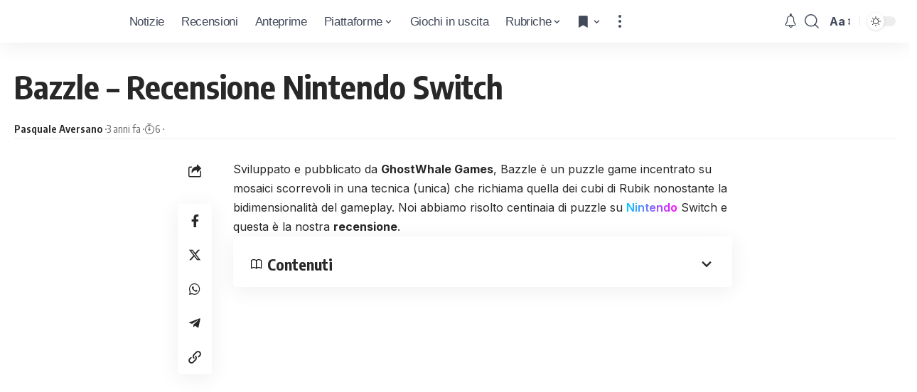

--- FILE ---
content_type: text/html; charset=UTF-8
request_url: https://www.icrewplay.com/bazzle-recensione-nintendo-switch/
body_size: 28622
content:
<!DOCTYPE html><html lang="it-IT" prefix="og: https://ogp.me/ns#"><head><meta charset="UTF-8"/>
<script>var __ezHttpConsent={setByCat:function(src,tagType,attributes,category,force,customSetScriptFn=null){var setScript=function(){if(force||window.ezTcfConsent[category]){if(typeof customSetScriptFn==='function'){customSetScriptFn();}else{var scriptElement=document.createElement(tagType);scriptElement.src=src;attributes.forEach(function(attr){for(var key in attr){if(attr.hasOwnProperty(key)){scriptElement.setAttribute(key,attr[key]);}}});var firstScript=document.getElementsByTagName(tagType)[0];firstScript.parentNode.insertBefore(scriptElement,firstScript);}}};if(force||(window.ezTcfConsent&&window.ezTcfConsent.loaded)){setScript();}else if(typeof getEzConsentData==="function"){getEzConsentData().then(function(ezTcfConsent){if(ezTcfConsent&&ezTcfConsent.loaded){setScript();}else{console.error("cannot get ez consent data");force=true;setScript();}});}else{force=true;setScript();console.error("getEzConsentData is not a function");}},};</script>
<script>var ezTcfConsent=window.ezTcfConsent?window.ezTcfConsent:{loaded:false,store_info:false,develop_and_improve_services:false,measure_ad_performance:false,measure_content_performance:false,select_basic_ads:false,create_ad_profile:false,select_personalized_ads:false,create_content_profile:false,select_personalized_content:false,understand_audiences:false,use_limited_data_to_select_content:false,};function getEzConsentData(){return new Promise(function(resolve){document.addEventListener("ezConsentEvent",function(event){var ezTcfConsent=event.detail.ezTcfConsent;resolve(ezTcfConsent);});});}</script>
<script>if(typeof _setEzCookies!=='function'){function _setEzCookies(ezConsentData){var cookies=window.ezCookieQueue;for(var i=0;i<cookies.length;i++){var cookie=cookies[i];if(ezConsentData&&ezConsentData.loaded&&ezConsentData[cookie.tcfCategory]){document.cookie=cookie.name+"="+cookie.value;}}}}
window.ezCookieQueue=window.ezCookieQueue||[];if(typeof addEzCookies!=='function'){function addEzCookies(arr){window.ezCookieQueue=[...window.ezCookieQueue,...arr];}}
addEzCookies([{name:"ezoab_157517",value:"mod9; Path=/; Domain=icrewplay.com; Max-Age=7200",tcfCategory:"store_info",isEzoic:"true",},{name:"ezosuibasgeneris-1",value:"93e33468-0a72-4b9a-7048-b3876a74d35e; Path=/; Domain=icrewplay.com; Expires=Tue, 26 Jan 2027 06:46:23 UTC; Secure; SameSite=None",tcfCategory:"understand_audiences",isEzoic:"true",}]);if(window.ezTcfConsent&&window.ezTcfConsent.loaded){_setEzCookies(window.ezTcfConsent);}else if(typeof getEzConsentData==="function"){getEzConsentData().then(function(ezTcfConsent){if(ezTcfConsent&&ezTcfConsent.loaded){_setEzCookies(window.ezTcfConsent);}else{console.error("cannot get ez consent data");_setEzCookies(window.ezTcfConsent);}});}else{console.error("getEzConsentData is not a function");_setEzCookies(window.ezTcfConsent);}</script><script type="text/javascript" data-ezscrex='false' data-cfasync='false'>window._ezaq = Object.assign({"edge_cache_status":12,"edge_response_time":562,"url":"https://www.icrewplay.com/bazzle-recensione-nintendo-switch/"}, typeof window._ezaq !== "undefined" ? window._ezaq : {});</script><script type="text/javascript" data-ezscrex='false' data-cfasync='false'>window._ezaq = Object.assign({"ab_test_id":"mod9"}, typeof window._ezaq !== "undefined" ? window._ezaq : {});window.__ez=window.__ez||{};window.__ez.tf={"NewBanger":"lazyload"};</script><script type="text/javascript" data-ezscrex='false' data-cfasync='false'>window.ezDisableAds = true;</script>
<script data-ezscrex='false' data-cfasync='false' data-pagespeed-no-defer>var __ez=__ez||{};__ez.stms=Date.now();__ez.evt={};__ez.script={};__ez.ck=__ez.ck||{};__ez.template={};__ez.template.isOrig=true;window.__ezScriptHost="//www.ezojs.com";__ez.queue=__ez.queue||function(){var e=0,i=0,t=[],n=!1,o=[],r=[],s=!0,a=function(e,i,n,o,r,s,a){var l=arguments.length>7&&void 0!==arguments[7]?arguments[7]:window,d=this;this.name=e,this.funcName=i,this.parameters=null===n?null:w(n)?n:[n],this.isBlock=o,this.blockedBy=r,this.deleteWhenComplete=s,this.isError=!1,this.isComplete=!1,this.isInitialized=!1,this.proceedIfError=a,this.fWindow=l,this.isTimeDelay=!1,this.process=function(){f("... func = "+e),d.isInitialized=!0,d.isComplete=!0,f("... func.apply: "+e);var i=d.funcName.split("."),n=null,o=this.fWindow||window;i.length>3||(n=3===i.length?o[i[0]][i[1]][i[2]]:2===i.length?o[i[0]][i[1]]:o[d.funcName]),null!=n&&n.apply(null,this.parameters),!0===d.deleteWhenComplete&&delete t[e],!0===d.isBlock&&(f("----- F'D: "+d.name),m())}},l=function(e,i,t,n,o,r,s){var a=arguments.length>7&&void 0!==arguments[7]?arguments[7]:window,l=this;this.name=e,this.path=i,this.async=o,this.defer=r,this.isBlock=t,this.blockedBy=n,this.isInitialized=!1,this.isError=!1,this.isComplete=!1,this.proceedIfError=s,this.fWindow=a,this.isTimeDelay=!1,this.isPath=function(e){return"/"===e[0]&&"/"!==e[1]},this.getSrc=function(e){return void 0!==window.__ezScriptHost&&this.isPath(e)&&"banger.js"!==this.name?window.__ezScriptHost+e:e},this.process=function(){l.isInitialized=!0,f("... file = "+e);var i=this.fWindow?this.fWindow.document:document,t=i.createElement("script");t.src=this.getSrc(this.path),!0===o?t.async=!0:!0===r&&(t.defer=!0),t.onerror=function(){var e={url:window.location.href,name:l.name,path:l.path,user_agent:window.navigator.userAgent};"undefined"!=typeof _ezaq&&(e.pageview_id=_ezaq.page_view_id);var i=encodeURIComponent(JSON.stringify(e)),t=new XMLHttpRequest;t.open("GET","//g.ezoic.net/ezqlog?d="+i,!0),t.send(),f("----- ERR'D: "+l.name),l.isError=!0,!0===l.isBlock&&m()},t.onreadystatechange=t.onload=function(){var e=t.readyState;f("----- F'D: "+l.name),e&&!/loaded|complete/.test(e)||(l.isComplete=!0,!0===l.isBlock&&m())},i.getElementsByTagName("head")[0].appendChild(t)}},d=function(e,i){this.name=e,this.path="",this.async=!1,this.defer=!1,this.isBlock=!1,this.blockedBy=[],this.isInitialized=!0,this.isError=!1,this.isComplete=i,this.proceedIfError=!1,this.isTimeDelay=!1,this.process=function(){}};function c(e,i,n,s,a,d,c,u,f){var m=new l(e,i,n,s,a,d,c,f);!0===u?o[e]=m:r[e]=m,t[e]=m,h(m)}function h(e){!0!==u(e)&&0!=s&&e.process()}function u(e){if(!0===e.isTimeDelay&&!1===n)return f(e.name+" blocked = TIME DELAY!"),!0;if(w(e.blockedBy))for(var i=0;i<e.blockedBy.length;i++){var o=e.blockedBy[i];if(!1===t.hasOwnProperty(o))return f(e.name+" blocked = "+o),!0;if(!0===e.proceedIfError&&!0===t[o].isError)return!1;if(!1===t[o].isComplete)return f(e.name+" blocked = "+o),!0}return!1}function f(e){var i=window.location.href,t=new RegExp("[?&]ezq=([^&#]*)","i").exec(i);"1"===(t?t[1]:null)&&console.debug(e)}function m(){++e>200||(f("let's go"),p(o),p(r))}function p(e){for(var i in e)if(!1!==e.hasOwnProperty(i)){var t=e[i];!0===t.isComplete||u(t)||!0===t.isInitialized||!0===t.isError?!0===t.isError?f(t.name+": error"):!0===t.isComplete?f(t.name+": complete already"):!0===t.isInitialized&&f(t.name+": initialized already"):t.process()}}function w(e){return"[object Array]"==Object.prototype.toString.call(e)}return window.addEventListener("load",(function(){setTimeout((function(){n=!0,f("TDELAY -----"),m()}),5e3)}),!1),{addFile:c,addFileOnce:function(e,i,n,o,r,s,a,l,d){t[e]||c(e,i,n,o,r,s,a,l,d)},addDelayFile:function(e,i){var n=new l(e,i,!1,[],!1,!1,!0);n.isTimeDelay=!0,f(e+" ...  FILE! TDELAY"),r[e]=n,t[e]=n,h(n)},addFunc:function(e,n,s,l,d,c,u,f,m,p){!0===c&&(e=e+"_"+i++);var w=new a(e,n,s,l,d,u,f,p);!0===m?o[e]=w:r[e]=w,t[e]=w,h(w)},addDelayFunc:function(e,i,n){var o=new a(e,i,n,!1,[],!0,!0);o.isTimeDelay=!0,f(e+" ...  FUNCTION! TDELAY"),r[e]=o,t[e]=o,h(o)},items:t,processAll:m,setallowLoad:function(e){s=e},markLoaded:function(e){if(e&&0!==e.length){if(e in t){var i=t[e];!0===i.isComplete?f(i.name+" "+e+": error loaded duplicate"):(i.isComplete=!0,i.isInitialized=!0)}else t[e]=new d(e,!0);f("markLoaded dummyfile: "+t[e].name)}},logWhatsBlocked:function(){for(var e in t)!1!==t.hasOwnProperty(e)&&u(t[e])}}}();__ez.evt.add=function(e,t,n){e.addEventListener?e.addEventListener(t,n,!1):e.attachEvent?e.attachEvent("on"+t,n):e["on"+t]=n()},__ez.evt.remove=function(e,t,n){e.removeEventListener?e.removeEventListener(t,n,!1):e.detachEvent?e.detachEvent("on"+t,n):delete e["on"+t]};__ez.script.add=function(e){var t=document.createElement("script");t.src=e,t.async=!0,t.type="text/javascript",document.getElementsByTagName("head")[0].appendChild(t)};__ez.dot=__ez.dot||{};__ez.queue.addFileOnce('/detroitchicago/boise.js', '/detroitchicago/boise.js?gcb=195-0&cb=5', true, [], true, false, true, false);__ez.queue.addFileOnce('/parsonsmaize/abilene.js', '/parsonsmaize/abilene.js?gcb=195-0&cb=e80eca0cdb', true, [], true, false, true, false);__ez.queue.addFileOnce('/parsonsmaize/mulvane.js', '/parsonsmaize/mulvane.js?gcb=195-0&cb=e75e48eec0', true, ['/parsonsmaize/abilene.js'], true, false, true, false);__ez.queue.addFileOnce('/detroitchicago/birmingham.js', '/detroitchicago/birmingham.js?gcb=195-0&cb=539c47377c', true, ['/parsonsmaize/abilene.js'], true, false, true, false);</script>
<script data-ezscrex="false" type="text/javascript" data-cfasync="false">window._ezaq = Object.assign({"ad_cache_level":0,"adpicker_placement_cnt":0,"ai_placeholder_cache_level":0,"ai_placeholder_placement_cnt":-1,"article_category":"Nintendo, Switch","author":"Pasquale Aversano","domain":"icrewplay.com","domain_id":157517,"ezcache_level":1,"ezcache_skip_code":0,"has_bad_image":0,"has_bad_words":0,"is_sitespeed":0,"lt_cache_level":0,"publish_date":"2023-02-15","response_size":138220,"response_size_orig":132422,"response_time_orig":528,"template_id":5,"url":"https://www.icrewplay.com/bazzle-recensione-nintendo-switch/","word_count":0,"worst_bad_word_level":0}, typeof window._ezaq !== "undefined" ? window._ezaq : {});__ez.queue.markLoaded('ezaqBaseReady');</script>
<script type='text/javascript' data-ezscrex='false' data-cfasync='false'>
window.ezAnalyticsStatic = true;

function analyticsAddScript(script) {
	var ezDynamic = document.createElement('script');
	ezDynamic.type = 'text/javascript';
	ezDynamic.innerHTML = script;
	document.head.appendChild(ezDynamic);
}
function getCookiesWithPrefix() {
    var allCookies = document.cookie.split(';');
    var cookiesWithPrefix = {};

    for (var i = 0; i < allCookies.length; i++) {
        var cookie = allCookies[i].trim();

        for (var j = 0; j < arguments.length; j++) {
            var prefix = arguments[j];
            if (cookie.indexOf(prefix) === 0) {
                var cookieParts = cookie.split('=');
                var cookieName = cookieParts[0];
                var cookieValue = cookieParts.slice(1).join('=');
                cookiesWithPrefix[cookieName] = decodeURIComponent(cookieValue);
                break; // Once matched, no need to check other prefixes
            }
        }
    }

    return cookiesWithPrefix;
}
function productAnalytics() {
	var d = {"pr":[6,3],"omd5":"c0012297cf0d72fff317614f7203d7b5","nar":"risk score"};
	d.u = _ezaq.url;
	d.p = _ezaq.page_view_id;
	d.v = _ezaq.visit_uuid;
	d.ab = _ezaq.ab_test_id;
	d.e = JSON.stringify(_ezaq);
	d.ref = document.referrer;
	d.c = getCookiesWithPrefix('active_template', 'ez', 'lp_');
	if(typeof ez_utmParams !== 'undefined') {
		d.utm = ez_utmParams;
	}

	var dataText = JSON.stringify(d);
	var xhr = new XMLHttpRequest();
	xhr.open('POST','/ezais/analytics?cb=1', true);
	xhr.onload = function () {
		if (xhr.status!=200) {
            return;
		}

        if(document.readyState !== 'loading') {
            analyticsAddScript(xhr.response);
            return;
        }

        var eventFunc = function() {
            if(document.readyState === 'loading') {
                return;
            }
            document.removeEventListener('readystatechange', eventFunc, false);
            analyticsAddScript(xhr.response);
        };

        document.addEventListener('readystatechange', eventFunc, false);
	};
	xhr.setRequestHeader('Content-Type','text/plain');
	xhr.send(dataText);
}
__ez.queue.addFunc("productAnalytics", "productAnalytics", null, true, ['ezaqBaseReady'], false, false, false, true);
</script><base href="https://www.icrewplay.com/bazzle-recensione-nintendo-switch/"/>
<!-- Publimedia Guest post, ds togliere inerito il 27 ottobre 2025 (masismo 10 giorni) -->
<meta name="publication-media-verification" content="d880727fa8764b4a869b9fd19f40b442"/>

<meta http-equiv="X-UA-Compatible" content="IE=edge"/>
<meta name="viewport" content="width=device-width, initial-scale=1.0"/>
<meta name="impact-site-verification" value="7f30b263-f1ed-4d73-a20b-b770d6b2c534"/>
<link rel="profile" href="https://gmpg.org/xfn/11"/>
<link rel="preconnect" href="https://fonts.gstatic.com" crossorigin=""/><link rel="preload" as="style" onload="this.onload=null;this.rel=&#39;stylesheet&#39;" id="rb-preload-gfonts" href="https://fonts.googleapis.com/css?family=Inter%3A300%2C400%2C500%2C600%2C700%2C800%2C900%7COxygen%3A400%2C700%7CEncode+Sans+Condensed%3A400%2C500%2C600%2C700%2C800%7CRoboto:100,100italic,200,200italic,300,300italic,400,400italic,500,500italic,600,600italic,700,700italic,800,800italic,900,900italic&amp;display=swap" crossorigin=""/><noscript><link rel="stylesheet" href="https://fonts.googleapis.com/css?family=Inter%3A300%2C400%2C500%2C600%2C700%2C800%2C900%7COxygen%3A400%2C700%7CEncode+Sans+Condensed%3A400%2C500%2C600%2C700%2C800%7CRoboto:100,100italic,200,200italic,300,300italic,400,400italic,500,500italic,600,600italic,700,700italic,800,800italic,900,900italic&amp;display=swap"></noscript><link rel="apple-touch-icon" href="https://www.icrewplay.com/wp-content/uploads/2024/03/logo_nero_mobile-3.svg"/>
<meta name="msapplication-TileColor" content="#ffffff"/>
<meta name="msapplication-TileImage" content="https://www.icrewplay.com/wp-content/uploads/2024/03/logo_nero_mobile-3.svg"/>
<!-- Ottimizzazione per i motori di ricerca di Rank Math - https://rankmath.com/ -->
<title>Bazzle - Recensione puzzle game per Nintendo Switch</title>
<meta name="description" content="Bazzle - Recensione Nintendo Switch. Scopriamo insieme questo nuovo puzzle game con puzzle a scorrimento mixati al cubo di Rubik."/>
<meta name="robots" content="follow, index, max-snippet:-1, max-video-preview:-1, max-image-preview:large"/>
<link rel="canonical" href="https://www.icrewplay.com/bazzle-recensione-nintendo-switch/"/>
<meta property="og:locale" content="it_IT"/>
<meta property="og:type" content="article"/>
<meta property="og:title" content="Bazzle - Recensione puzzle game per Nintendo Switch"/>
<meta property="og:description" content="Bazzle - Recensione Nintendo Switch. Scopriamo insieme questo nuovo puzzle game con puzzle a scorrimento mixati al cubo di Rubik."/>
<meta property="og:url" content="https://www.icrewplay.com/bazzle-recensione-nintendo-switch/"/>
<meta property="og:site_name" content="iCrewPlay.com"/>
<meta property="article:publisher" content="https://www.facebook.com/icrewplay/"/>
<meta property="article:author" content="http://257308981345495"/>
<meta property="article:section" content="Nintendo"/>
<meta property="og:updated_time" content="2023-02-15T10:14:55+01:00"/>
<meta property="og:image" content="https://www.icrewplay.com/wp-content/uploads/2023/02/Bazzle.png"/>
<meta property="og:image:secure_url" content="https://www.icrewplay.com/wp-content/uploads/2023/02/Bazzle.png"/>
<meta property="og:image:width" content="1920"/>
<meta property="og:image:height" content="1080"/>
<meta property="og:image:alt" content="Bazzle Recensione"/>
<meta property="og:image:type" content="image/png"/>
<meta property="article:published_time" content="2023-02-15T09:00:53+01:00"/>
<meta property="article:modified_time" content="2023-02-15T10:14:55+01:00"/>
<meta name="twitter:card" content="summary_large_image"/>
<meta name="twitter:title" content="Bazzle - Recensione puzzle game per Nintendo Switch"/>
<meta name="twitter:description" content="Bazzle - Recensione Nintendo Switch. Scopriamo insieme questo nuovo puzzle game con puzzle a scorrimento mixati al cubo di Rubik."/>
<meta name="twitter:site" content="@icrewplay"/>
<meta name="twitter:creator" content="@icrewplay"/>
<meta name="twitter:image" content="https://www.icrewplay.com/wp-content/uploads/2023/02/Bazzle.png"/>
<meta name="twitter:label1" content="Scritto da"/>
<meta name="twitter:data1" content="Pasquale Aversano"/>
<meta name="twitter:label2" content="Tempo di lettura"/>
<meta name="twitter:data2" content="3 minuti"/>
<script type="application/ld+json" class="rank-math-schema">{"@context":"https://schema.org","@graph":[{"@type":"Organization","@id":"https://www.icrewplay.com/#organization","name":"iCrewPlay","sameAs":["https://www.facebook.com/icrewplay/","https://twitter.com/icrewplay"],"logo":{"@type":"ImageObject","@id":"https://www.icrewplay.com/#logo","url":"https://www.icrewplay.com/wp-content/uploads/2024/03/logo_nero_mobile-3.svg","contentUrl":"https://www.icrewplay.com/wp-content/uploads/2024/03/logo_nero_mobile-3.svg","caption":"iCrewPlay.com","inLanguage":"it-IT","width":"667","height":"668"}},{"@type":"WebSite","@id":"https://www.icrewplay.com/#website","url":"https://www.icrewplay.com","name":"iCrewPlay.com","alternateName":"iCrewPlay.com","publisher":{"@id":"https://www.icrewplay.com/#organization"},"inLanguage":"it-IT"},{"@type":"ImageObject","@id":"https://www.icrewplay.com/wp-content/uploads/2023/02/Bazzle.png","url":"https://www.icrewplay.com/wp-content/uploads/2023/02/Bazzle.png","width":"1920","height":"1080","caption":"Bazzle Recensione","inLanguage":"it-IT"},{"@type":"WebPage","@id":"https://www.icrewplay.com/bazzle-recensione-nintendo-switch/#webpage","url":"https://www.icrewplay.com/bazzle-recensione-nintendo-switch/","name":"Bazzle - Recensione puzzle game per Nintendo Switch","datePublished":"2023-02-15T09:00:53+01:00","dateModified":"2023-02-15T10:14:55+01:00","isPartOf":{"@id":"https://www.icrewplay.com/#website"},"primaryImageOfPage":{"@id":"https://www.icrewplay.com/wp-content/uploads/2023/02/Bazzle.png"},"inLanguage":"it-IT"},{"@type":"Person","@id":"https://www.icrewplay.com/author/pasqull/","name":"Pasquale Aversano","url":"https://www.icrewplay.com/author/pasqull/","image":{"@type":"ImageObject","@id":"https://secure.gravatar.com/avatar/012d827559c3e96484d4aefd4f0644610bc875991f0da94eaa9c84f86e3c68ce?s=96&amp;d=wavatar&amp;r=g","url":"https://secure.gravatar.com/avatar/012d827559c3e96484d4aefd4f0644610bc875991f0da94eaa9c84f86e3c68ce?s=96&amp;d=wavatar&amp;r=g","caption":"Pasquale Aversano","inLanguage":"it-IT"},"worksFor":{"@id":"https://www.icrewplay.com/#organization"}},{"@type":"NewsArticle","headline":"Bazzle - Recensione puzzle game per Nintendo Switch","keywords":"Bazzle,Bazzle Recensione,Recensione","datePublished":"2023-02-15T09:00:53+01:00","dateModified":"2023-02-15T10:14:55+01:00","articleSection":"Nintendo, Switch","author":{"@id":"https://www.icrewplay.com/author/pasqull/","name":"Pasquale Aversano"},"publisher":{"@id":"https://www.icrewplay.com/#organization"},"description":"Bazzle - Recensione Nintendo Switch. Scopriamo insieme questo nuovo puzzle game con puzzle a scorrimento mixati al cubo di Rubik.","name":"Bazzle - Recensione puzzle game per Nintendo Switch","@id":"https://www.icrewplay.com/bazzle-recensione-nintendo-switch/#richSnippet","isPartOf":{"@id":"https://www.icrewplay.com/bazzle-recensione-nintendo-switch/#webpage"},"image":{"@id":"https://www.icrewplay.com/wp-content/uploads/2023/02/Bazzle.png"},"inLanguage":"it-IT","mainEntityOfPage":{"@id":"https://www.icrewplay.com/bazzle-recensione-nintendo-switch/#webpage"}}]}</script>
<!-- /Rank Math WordPress SEO plugin -->
<link rel="alternate" type="application/rss+xml" title="iCrewPlay.com » Feed" href="https://www.icrewplay.com/feed/"/>
<link rel="alternate" type="application/rss+xml" title="iCrewPlay.com » Feed dei commenti" href="https://www.icrewplay.com/comments/feed/"/>
<link rel="alternate" title="oEmbed (JSON)" type="application/json+oembed" href="https://www.icrewplay.com/wp-json/oembed/1.0/embed?url=https%3A%2F%2Fwww.icrewplay.com%2Fbazzle-recensione-nintendo-switch%2F"/>
<link rel="alternate" title="oEmbed (XML)" type="text/xml+oembed" href="https://www.icrewplay.com/wp-json/oembed/1.0/embed?url=https%3A%2F%2Fwww.icrewplay.com%2Fbazzle-recensione-nintendo-switch%2F&amp;format=xml"/>
<style id="wp-img-auto-sizes-contain-inline-css">
img:is([sizes=auto i],[sizes^="auto," i]){contain-intrinsic-size:3000px 1500px}
/*# sourceURL=wp-img-auto-sizes-contain-inline-css */
</style>
<link rel="stylesheet" id="wp-block-library-css" href="//www.icrewplay.com/wp-content/cache/wpfc-minified/qsjcazkr/83gf.css" media="all"/>
<style id="classic-theme-styles-inline-css">
/*! This file is auto-generated */
.wp-block-button__link{color:#fff;background-color:#32373c;border-radius:9999px;box-shadow:none;text-decoration:none;padding:calc(.667em + 2px) calc(1.333em + 2px);font-size:1.125em}.wp-block-file__button{background:#32373c;color:#fff;text-decoration:none}
/*# sourceURL=/wp-includes/css/classic-themes.min.css */
</style>
<style id="global-styles-inline-css">
:root{--wp--preset--aspect-ratio--square: 1;--wp--preset--aspect-ratio--4-3: 4/3;--wp--preset--aspect-ratio--3-4: 3/4;--wp--preset--aspect-ratio--3-2: 3/2;--wp--preset--aspect-ratio--2-3: 2/3;--wp--preset--aspect-ratio--16-9: 16/9;--wp--preset--aspect-ratio--9-16: 9/16;--wp--preset--color--black: #000000;--wp--preset--color--cyan-bluish-gray: #abb8c3;--wp--preset--color--white: #ffffff;--wp--preset--color--pale-pink: #f78da7;--wp--preset--color--vivid-red: #cf2e2e;--wp--preset--color--luminous-vivid-orange: #ff6900;--wp--preset--color--luminous-vivid-amber: #fcb900;--wp--preset--color--light-green-cyan: #7bdcb5;--wp--preset--color--vivid-green-cyan: #00d084;--wp--preset--color--pale-cyan-blue: #8ed1fc;--wp--preset--color--vivid-cyan-blue: #0693e3;--wp--preset--color--vivid-purple: #9b51e0;--wp--preset--gradient--vivid-cyan-blue-to-vivid-purple: linear-gradient(135deg,rgb(6,147,227) 0%,rgb(155,81,224) 100%);--wp--preset--gradient--light-green-cyan-to-vivid-green-cyan: linear-gradient(135deg,rgb(122,220,180) 0%,rgb(0,208,130) 100%);--wp--preset--gradient--luminous-vivid-amber-to-luminous-vivid-orange: linear-gradient(135deg,rgb(252,185,0) 0%,rgb(255,105,0) 100%);--wp--preset--gradient--luminous-vivid-orange-to-vivid-red: linear-gradient(135deg,rgb(255,105,0) 0%,rgb(207,46,46) 100%);--wp--preset--gradient--very-light-gray-to-cyan-bluish-gray: linear-gradient(135deg,rgb(238,238,238) 0%,rgb(169,184,195) 100%);--wp--preset--gradient--cool-to-warm-spectrum: linear-gradient(135deg,rgb(74,234,220) 0%,rgb(151,120,209) 20%,rgb(207,42,186) 40%,rgb(238,44,130) 60%,rgb(251,105,98) 80%,rgb(254,248,76) 100%);--wp--preset--gradient--blush-light-purple: linear-gradient(135deg,rgb(255,206,236) 0%,rgb(152,150,240) 100%);--wp--preset--gradient--blush-bordeaux: linear-gradient(135deg,rgb(254,205,165) 0%,rgb(254,45,45) 50%,rgb(107,0,62) 100%);--wp--preset--gradient--luminous-dusk: linear-gradient(135deg,rgb(255,203,112) 0%,rgb(199,81,192) 50%,rgb(65,88,208) 100%);--wp--preset--gradient--pale-ocean: linear-gradient(135deg,rgb(255,245,203) 0%,rgb(182,227,212) 50%,rgb(51,167,181) 100%);--wp--preset--gradient--electric-grass: linear-gradient(135deg,rgb(202,248,128) 0%,rgb(113,206,126) 100%);--wp--preset--gradient--midnight: linear-gradient(135deg,rgb(2,3,129) 0%,rgb(40,116,252) 100%);--wp--preset--font-size--small: 13px;--wp--preset--font-size--medium: 20px;--wp--preset--font-size--large: 36px;--wp--preset--font-size--x-large: 42px;--wp--preset--spacing--20: 0.44rem;--wp--preset--spacing--30: 0.67rem;--wp--preset--spacing--40: 1rem;--wp--preset--spacing--50: 1.5rem;--wp--preset--spacing--60: 2.25rem;--wp--preset--spacing--70: 3.38rem;--wp--preset--spacing--80: 5.06rem;--wp--preset--shadow--natural: 6px 6px 9px rgba(0, 0, 0, 0.2);--wp--preset--shadow--deep: 12px 12px 50px rgba(0, 0, 0, 0.4);--wp--preset--shadow--sharp: 6px 6px 0px rgba(0, 0, 0, 0.2);--wp--preset--shadow--outlined: 6px 6px 0px -3px rgb(255, 255, 255), 6px 6px rgb(0, 0, 0);--wp--preset--shadow--crisp: 6px 6px 0px rgb(0, 0, 0);}:where(.is-layout-flex){gap: 0.5em;}:where(.is-layout-grid){gap: 0.5em;}body .is-layout-flex{display: flex;}.is-layout-flex{flex-wrap: wrap;align-items: center;}.is-layout-flex > :is(*, div){margin: 0;}body .is-layout-grid{display: grid;}.is-layout-grid > :is(*, div){margin: 0;}:where(.wp-block-columns.is-layout-flex){gap: 2em;}:where(.wp-block-columns.is-layout-grid){gap: 2em;}:where(.wp-block-post-template.is-layout-flex){gap: 1.25em;}:where(.wp-block-post-template.is-layout-grid){gap: 1.25em;}.has-black-color{color: var(--wp--preset--color--black) !important;}.has-cyan-bluish-gray-color{color: var(--wp--preset--color--cyan-bluish-gray) !important;}.has-white-color{color: var(--wp--preset--color--white) !important;}.has-pale-pink-color{color: var(--wp--preset--color--pale-pink) !important;}.has-vivid-red-color{color: var(--wp--preset--color--vivid-red) !important;}.has-luminous-vivid-orange-color{color: var(--wp--preset--color--luminous-vivid-orange) !important;}.has-luminous-vivid-amber-color{color: var(--wp--preset--color--luminous-vivid-amber) !important;}.has-light-green-cyan-color{color: var(--wp--preset--color--light-green-cyan) !important;}.has-vivid-green-cyan-color{color: var(--wp--preset--color--vivid-green-cyan) !important;}.has-pale-cyan-blue-color{color: var(--wp--preset--color--pale-cyan-blue) !important;}.has-vivid-cyan-blue-color{color: var(--wp--preset--color--vivid-cyan-blue) !important;}.has-vivid-purple-color{color: var(--wp--preset--color--vivid-purple) !important;}.has-black-background-color{background-color: var(--wp--preset--color--black) !important;}.has-cyan-bluish-gray-background-color{background-color: var(--wp--preset--color--cyan-bluish-gray) !important;}.has-white-background-color{background-color: var(--wp--preset--color--white) !important;}.has-pale-pink-background-color{background-color: var(--wp--preset--color--pale-pink) !important;}.has-vivid-red-background-color{background-color: var(--wp--preset--color--vivid-red) !important;}.has-luminous-vivid-orange-background-color{background-color: var(--wp--preset--color--luminous-vivid-orange) !important;}.has-luminous-vivid-amber-background-color{background-color: var(--wp--preset--color--luminous-vivid-amber) !important;}.has-light-green-cyan-background-color{background-color: var(--wp--preset--color--light-green-cyan) !important;}.has-vivid-green-cyan-background-color{background-color: var(--wp--preset--color--vivid-green-cyan) !important;}.has-pale-cyan-blue-background-color{background-color: var(--wp--preset--color--pale-cyan-blue) !important;}.has-vivid-cyan-blue-background-color{background-color: var(--wp--preset--color--vivid-cyan-blue) !important;}.has-vivid-purple-background-color{background-color: var(--wp--preset--color--vivid-purple) !important;}.has-black-border-color{border-color: var(--wp--preset--color--black) !important;}.has-cyan-bluish-gray-border-color{border-color: var(--wp--preset--color--cyan-bluish-gray) !important;}.has-white-border-color{border-color: var(--wp--preset--color--white) !important;}.has-pale-pink-border-color{border-color: var(--wp--preset--color--pale-pink) !important;}.has-vivid-red-border-color{border-color: var(--wp--preset--color--vivid-red) !important;}.has-luminous-vivid-orange-border-color{border-color: var(--wp--preset--color--luminous-vivid-orange) !important;}.has-luminous-vivid-amber-border-color{border-color: var(--wp--preset--color--luminous-vivid-amber) !important;}.has-light-green-cyan-border-color{border-color: var(--wp--preset--color--light-green-cyan) !important;}.has-vivid-green-cyan-border-color{border-color: var(--wp--preset--color--vivid-green-cyan) !important;}.has-pale-cyan-blue-border-color{border-color: var(--wp--preset--color--pale-cyan-blue) !important;}.has-vivid-cyan-blue-border-color{border-color: var(--wp--preset--color--vivid-cyan-blue) !important;}.has-vivid-purple-border-color{border-color: var(--wp--preset--color--vivid-purple) !important;}.has-vivid-cyan-blue-to-vivid-purple-gradient-background{background: var(--wp--preset--gradient--vivid-cyan-blue-to-vivid-purple) !important;}.has-light-green-cyan-to-vivid-green-cyan-gradient-background{background: var(--wp--preset--gradient--light-green-cyan-to-vivid-green-cyan) !important;}.has-luminous-vivid-amber-to-luminous-vivid-orange-gradient-background{background: var(--wp--preset--gradient--luminous-vivid-amber-to-luminous-vivid-orange) !important;}.has-luminous-vivid-orange-to-vivid-red-gradient-background{background: var(--wp--preset--gradient--luminous-vivid-orange-to-vivid-red) !important;}.has-very-light-gray-to-cyan-bluish-gray-gradient-background{background: var(--wp--preset--gradient--very-light-gray-to-cyan-bluish-gray) !important;}.has-cool-to-warm-spectrum-gradient-background{background: var(--wp--preset--gradient--cool-to-warm-spectrum) !important;}.has-blush-light-purple-gradient-background{background: var(--wp--preset--gradient--blush-light-purple) !important;}.has-blush-bordeaux-gradient-background{background: var(--wp--preset--gradient--blush-bordeaux) !important;}.has-luminous-dusk-gradient-background{background: var(--wp--preset--gradient--luminous-dusk) !important;}.has-pale-ocean-gradient-background{background: var(--wp--preset--gradient--pale-ocean) !important;}.has-electric-grass-gradient-background{background: var(--wp--preset--gradient--electric-grass) !important;}.has-midnight-gradient-background{background: var(--wp--preset--gradient--midnight) !important;}.has-small-font-size{font-size: var(--wp--preset--font-size--small) !important;}.has-medium-font-size{font-size: var(--wp--preset--font-size--medium) !important;}.has-large-font-size{font-size: var(--wp--preset--font-size--large) !important;}.has-x-large-font-size{font-size: var(--wp--preset--font-size--x-large) !important;}
:where(.wp-block-post-template.is-layout-flex){gap: 1.25em;}:where(.wp-block-post-template.is-layout-grid){gap: 1.25em;}
:where(.wp-block-term-template.is-layout-flex){gap: 1.25em;}:where(.wp-block-term-template.is-layout-grid){gap: 1.25em;}
:where(.wp-block-columns.is-layout-flex){gap: 2em;}:where(.wp-block-columns.is-layout-grid){gap: 2em;}
:root :where(.wp-block-pullquote){font-size: 1.5em;line-height: 1.6;}
/*# sourceURL=global-styles-inline-css */
</style>
<link rel="stylesheet" id="foxiz-elements-css" href="//www.icrewplay.com/wp-content/cache/wpfc-minified/l9tdmzxb/83gf.css" media="all"/>
<link rel="stylesheet" id="icrewplay-newcss-css" href="//www.icrewplay.com/wp-content/cache/wpfc-minified/6vnfkq0d/83gf.css" media="all"/>
<link rel="stylesheet" id="mio-style-css" href="//www.icrewplay.com/wp-content/cache/wpfc-minified/qvb5lvm9/83gf.css" media="all"/>
<link rel="stylesheet" id="elementor-frontend-css" href="//www.icrewplay.com/wp-content/cache/wpfc-minified/qw5mxi47/83gf.css" media="all"/>
<style id="elementor-frontend-inline-css">
.elementor-kit-321175{--e-global-color-primary:#021923;--e-global-color-secondary:#54595F;--e-global-color-text:#7A7A7A;--e-global-color-accent:#61CE70;--e-global-color-0abeac9:#080017;--e-global-color-e856006:#FF0088;--e-global-color-bf9228f:#00B8DD;--e-global-color-c551833:#5C6B79;--e-global-color-299619b:#00b8dd;--e-global-color-04164fa:#373D45;--e-global-color-ae76d43:#373D45;--e-global-color-2749c13:#F3F3F3;--e-global-color-cc0f8c3:#373D45;--e-global-typography-primary-font-family:"Roboto";--e-global-typography-primary-font-weight:600;--e-global-typography-secondary-font-family:"Roboto";--e-global-typography-secondary-font-weight:400;--e-global-typography-text-font-family:"Roboto";--e-global-typography-text-font-weight:400;--e-global-typography-accent-font-family:"Roboto";--e-global-typography-accent-font-weight:500;}.elementor-section.elementor-section-boxed > .elementor-container{max-width:1140px;}.e-con{--container-max-width:1140px;}.elementor-widget:not(:last-child){margin-block-end:20px;}.elementor-element{--widgets-spacing:20px 20px;--widgets-spacing-row:20px;--widgets-spacing-column:20px;}{}h1.entry-title{display:var(--page-title-display);}@media(max-width:1024px){.elementor-section.elementor-section-boxed > .elementor-container{max-width:1024px;}.e-con{--container-max-width:1024px;}}@media(max-width:767px){.elementor-section.elementor-section-boxed > .elementor-container{max-width:767px;}.e-con{--container-max-width:767px;}}
.elementor-463182 .elementor-element.elementor-element-cec0be4 > .elementor-container > .elementor-column > .elementor-widget-wrap{align-content:center;align-items:center;}.elementor-463182 .elementor-element.elementor-element-cec0be4:not(.elementor-motion-effects-element-type-background), .elementor-463182 .elementor-element.elementor-element-cec0be4 > .elementor-motion-effects-container > .elementor-motion-effects-layer{background-color:#000000;}.elementor-463182 .elementor-element.elementor-element-cec0be4 > .elementor-container{min-height:323px;}.elementor-463182 .elementor-element.elementor-element-cec0be4{transition:background 0.3s, border 0.3s, border-radius 0.3s, box-shadow 0.3s;}.elementor-463182 .elementor-element.elementor-element-cec0be4 > .elementor-background-overlay{transition:background 0.3s, border-radius 0.3s, opacity 0.3s;}.elementor-463182 .elementor-element.elementor-element-cec0be4 > .elementor-shape-top svg{width:calc(100% + 1.3px);height:11px;}.elementor-bc-flex-widget .elementor-463182 .elementor-element.elementor-element-84b7ae1.elementor-column .elementor-widget-wrap{align-items:center;}.elementor-463182 .elementor-element.elementor-element-84b7ae1.elementor-column.elementor-element[data-element_type="column"] > .elementor-widget-wrap.elementor-element-populated{align-content:center;align-items:center;}.elementor-463182 .elementor-element.elementor-element-84b7ae1.elementor-column > .elementor-widget-wrap{justify-content:center;}.elementor-463182 .elementor-element.elementor-element-b724ab5{--menu-align:center;}.elementor-463182 .elementor-element.elementor-element-b724ab5 .sidebar-menu a > span{color:var( --e-global-color-2749c13 );}.elementor-463182 .elementor-element.elementor-element-5bd64c7{text-align:center;}.elementor-463182 .elementor-element.elementor-element-5bd64c7 .elementor-heading-title{font-size:11px;font-weight:600;color:#7E8287;}[data-theme="dark"] .elementor-463182 .elementor-element.elementor-element-5bd64c7 .elementor-heading-title{color:#ffffff;}.elementor-bc-flex-widget .elementor-463182 .elementor-element.elementor-element-da6a72c.elementor-column .elementor-widget-wrap{align-items:center;}.elementor-463182 .elementor-element.elementor-element-da6a72c.elementor-column.elementor-element[data-element_type="column"] > .elementor-widget-wrap.elementor-element-populated{align-content:center;align-items:center;}.elementor-463182 .elementor-element.elementor-element-da6a72c.elementor-column > .elementor-widget-wrap{justify-content:center;}.elementor-463182 .elementor-element.elementor-element-56973cf img{width:29%;}.elementor-463182 .elementor-element.elementor-element-b433e30{--menu-align:center;}.elementor-463182 .elementor-element.elementor-element-b433e30 .sidebar-menu a > span{color:var( --e-global-color-2749c13 );}.elementor-463182 .elementor-element.elementor-element-2ba6cdd .header-social-list i{font-size:14px;}.elementor-463182 .elementor-element.elementor-element-2ba6cdd .header-social-list{text-align:center;color:#FFFFFF;}@media(min-width:768px){.elementor-463182 .elementor-element.elementor-element-84b7ae1{width:62.774%;}.elementor-463182 .elementor-element.elementor-element-da6a72c{width:37.182%;}}@media(max-width:1024px){.elementor-463182 .elementor-element.elementor-element-56973cf img{width:33%;}}@media(max-width:767px){.elementor-463182 .elementor-element.elementor-element-56973cf img{width:23%;}}
/*# sourceURL=elementor-frontend-inline-css */
</style>
<link rel="stylesheet" id="font-awesome-5-all-css" href="//www.icrewplay.com/wp-content/cache/wpfc-minified/lkcf89ne/83gf.css" media="all"/>
<link rel="stylesheet" id="font-awesome-4-shim-css" href="//www.icrewplay.com/wp-content/cache/wpfc-minified/9lvks67x/83gf.css" media="all"/>
<link rel="stylesheet" id="foxiz-main-css" href="//www.icrewplay.com/wp-content/cache/wpfc-minified/795bjtb6/83gf.css" media="all"/>
<link rel="stylesheet" id="foxiz-print-css" href="//www.icrewplay.com/wp-content/cache/wpfc-minified/9kod26fg/83gf.css" media="all"/>
<link rel="stylesheet" id="foxiz-style-css" href="//www.icrewplay.com/wp-content/cache/wpfc-minified/qvb5lvm9/83gf.css" media="all"/>
<style id="foxiz-style-inline-css">
:root {--body-family:Inter;--body-fweight:400;--menu-family:Arial, Helvetica, sans-serif;--menu-fweight:400;}:root {--g-color :#0a0a0a;--g-color-90 :#0a0a0ae6;--hyperlink-color :#000000;--indicator-bg-from :#000000;--indicator-bg-to :#ffffff;--alert-bg :#dd3333;--alert-color :#ffffff;}[data-theme="dark"], .light-scheme {--g-color :#0a0a0a;--g-color-90 :#0a0a0ae6;--solid-white :#0a0a0a;}.is-hd-1, .is-hd-2, .is-hd-3 {--nav-color :#41495a;--nav-color-10 :#41495a1a;--nav-height :60px;}[data-theme="dark"].is-hd-1, [data-theme="dark"].is-hd-2,[data-theme="dark"].is-hd-3 {--nav-color :#e8e8e8;--nav-color-10 :#e8e8e81a;}.p-category {--cat-fcolor : #ffffff;}[data-theme="dark"] .p-category, .light-scheme .p-category, [data-theme="dark"] .meta-category, .light-scheme .meta-category {--cat-highlight : #ffffff;--cat-highlight-90 : #ffffffe6;--cat-fcolor : #000000;}body.category .blog-content {--heading-size-desktop : 12px;}body.category-22237 .blog-content .p-featured {padding-bottom : 60%;}body.category-22242 .blog-content .p-featured {padding-bottom : 60%;}body.category-22865 .blog-content .p-featured {padding-bottom : 60%;}body.category-23065 .blog-content .p-featured {padding-bottom : 60%;}body.category-23260 .blog-content .p-featured {padding-bottom : 60%;}body.category-23423 .blog-content .p-featured {padding-bottom : 60%;}body.category-23504 .blog-content .p-featured {padding-bottom : 60%;}body.category-23896 .blog-content .p-featured {padding-bottom : 60%;}body.category-24085 .blog-content .p-featured {padding-bottom : 60%;}body.category-24189 .blog-content .p-featured {padding-bottom : 60%;}body.category-24745 .blog-content .p-featured {padding-bottom : 60%;}body.category-25169 .blog-content .p-featured {padding-bottom : 60%;}body.category-25589 .blog-content .p-featured {padding-bottom : 60%;}body.category-25899 .blog-content .p-featured {padding-bottom : 60%;}body.category-26385 .blog-content .p-featured {padding-bottom : 60%;}body.category-26475 .blog-content .p-featured {padding-bottom : 60%;}body.category-26859 .blog-content .p-featured {padding-bottom : 60%;}body.category-27080 .blog-content .p-featured {padding-bottom : 60%;}body.category-27278 .blog-content .p-featured {padding-bottom : 60%;}body.category-27518 .blog-content .p-featured {padding-bottom : 60%;}body.category-27613 .blog-content .p-featured {padding-bottom : 60%;}body.category-27722 .blog-content .p-featured {padding-bottom : 60%;}body.category-28076 .blog-content .p-featured {padding-bottom : 60%;}body.category-28077 .blog-content .p-featured {padding-bottom : 60%;}body.category-28331 .blog-content .p-featured {padding-bottom : 60%;}body.category-29155 .blog-content .p-featured {padding-bottom : 60%;}body.category-29475 .blog-content .p-featured {padding-bottom : 60%;}body.category-30419 .blog-content .p-featured {padding-bottom : 60%;}body.category-30441 .blog-content .p-featured {padding-bottom : 60%;}body.category-30641 .blog-content .p-featured {padding-bottom : 60%;}body.category-30757 .blog-content .p-featured {padding-bottom : 60%;}body.category-31182 .blog-content .p-featured {padding-bottom : 60%;}body.category-31194 .blog-content .p-featured {padding-bottom : 60%;}body.category-31512 .blog-content .p-featured {padding-bottom : 60%;}body.category-31643 .blog-content .p-featured {padding-bottom : 60%;}body.category-31662 .blog-content .p-featured {padding-bottom : 60%;}body.category-31835 .blog-content .p-featured {padding-bottom : 60%;}body.category-32106 .blog-content .p-featured {padding-bottom : 60%;}body.category-32229 .blog-content .p-featured {padding-bottom : 60%;}body.category-32683 .blog-content .p-featured {padding-bottom : 60%;}body.category-32875 .blog-content .p-featured {padding-bottom : 60%;}body.category-33131 .blog-content .p-featured {padding-bottom : 60%;}body.category-33229 .blog-content .p-featured {padding-bottom : 60%;}body.category-33720 .blog-content .p-featured {padding-bottom : 60%;}body.category-34027 .blog-content .p-featured {padding-bottom : 60%;}body.category-34038 .blog-content .p-featured {padding-bottom : 60%;}body.category-34046 .blog-content .p-featured {padding-bottom : 60%;}body.category-34211 .blog-content .p-featured {padding-bottom : 60%;}body.category-34744 .blog-content .p-featured {padding-bottom : 60%;}body.category-34752 .blog-content .p-featured {padding-bottom : 60%;}body.category-34996 .blog-content .p-featured {padding-bottom : 60%;}body.category-35031 .blog-content .p-featured {padding-bottom : 60%;}body.category-35053 .blog-content .p-featured {padding-bottom : 60%;}body.category-35180 .blog-content .p-featured {padding-bottom : 60%;}body.category-35191 .blog-content .p-featured {padding-bottom : 60%;}body.category-35246 .blog-content .p-featured {padding-bottom : 60%;}body.category-35895 .blog-content .p-featured {padding-bottom : 60%;}body.category-35964 .blog-content .p-featured {padding-bottom : 60%;}body.category-35974 .blog-content .p-featured {padding-bottom : 60%;}body.category-36028 .blog-content .p-featured {padding-bottom : 60%;}body.category-36080 .blog-content .p-featured {padding-bottom : 60%;}body.category-36218 .blog-content .p-featured {padding-bottom : 60%;}body.category-36230 .blog-content .p-featured {padding-bottom : 60%;}body.category-36334 .blog-content .p-featured {padding-bottom : 60%;}body.category-36337 .blog-content .p-featured {padding-bottom : 60%;}body.category-36347 .blog-content .p-featured {padding-bottom : 60%;}body.category-36403 .blog-content .p-featured {padding-bottom : 60%;}body.category-36439 .blog-content .p-featured {padding-bottom : 60%;}body.category-36671 .blog-content .p-featured {padding-bottom : 60%;}body.category-36672 .blog-content .p-featured {padding-bottom : 60%;}body.category-36675 .blog-content .p-featured {padding-bottom : 60%;}body.category-36725 .blog-content .p-featured {padding-bottom : 60%;}body.category-36814 .blog-content .p-featured {padding-bottom : 60%;}body.category-36831 .blog-content .p-featured {padding-bottom : 60%;}body.category-36832 .blog-content .p-featured {padding-bottom : 60%;}body.category-36880 .blog-content .p-featured {padding-bottom : 60%;}body.category-36883 .blog-content .p-featured {padding-bottom : 60%;}body.category-36899 .blog-content .p-featured {padding-bottom : 60%;}body.category-36945 .blog-content .p-featured {padding-bottom : 60%;}body.category-36951 .blog-content .p-featured {padding-bottom : 60%;}body.category-36964 .blog-content .p-featured {padding-bottom : 60%;}body.category-37156 .blog-content .p-featured {padding-bottom : 60%;}body.category-37158 .blog-content .p-featured {padding-bottom : 60%;}body.category-37166 .blog-content .p-featured {padding-bottom : 60%;}body.category-37213 .blog-content .p-featured {padding-bottom : 60%;}body.category-37222 .blog-content .p-featured {padding-bottom : 60%;}body.category-37223 .blog-content .p-featured {padding-bottom : 60%;}body.category-37245 .blog-content .p-featured {padding-bottom : 60%;}body.category-37248 .blog-content .p-featured {padding-bottom : 60%;}body.category-37251 .blog-content .p-featured {padding-bottom : 60%;}body.category-37253 .blog-content .p-featured {padding-bottom : 60%;}body.category-37348 .blog-content .p-featured {padding-bottom : 60%;}body.category-37419 .blog-content .p-featured {padding-bottom : 60%;}body.category-37429 .blog-content .p-featured {padding-bottom : 60%;}body.category-37472 .blog-content .p-featured {padding-bottom : 60%;}body.category-37480 .blog-content .p-featured {padding-bottom : 60%;}body.category-37485 .blog-content .p-featured {padding-bottom : 60%;}body.category-37490 .blog-content .p-featured {padding-bottom : 60%;}body.category-37496 .blog-content .p-featured {padding-bottom : 60%;}body.category-37501 .blog-content .p-featured {padding-bottom : 60%;}body.category-37504 .blog-content .p-featured {padding-bottom : 60%;}body.category-37525 .blog-content .p-featured {padding-bottom : 60%;}body.category-37540 .blog-content .p-featured {padding-bottom : 60%;}body.category-37543 .blog-content .p-featured {padding-bottom : 60%;}body.category-37573 .blog-content .p-featured {padding-bottom : 60%;}body.category-37594 .blog-content .p-featured {padding-bottom : 60%;}body.category-37603 .blog-content .p-featured {padding-bottom : 60%;}body.category-37618 .blog-content .p-featured {padding-bottom : 60%;}body.category-37690 .blog-content .p-featured {padding-bottom : 60%;}body.category-37695 .blog-content .p-featured {padding-bottom : 60%;}body.category-37701 .blog-content .p-featured {padding-bottom : 60%;}body.category-37713 .blog-content .p-featured {padding-bottom : 60%;}body.category-37728 .blog-content .p-featured {padding-bottom : 60%;}body.category-37745 .blog-content .p-featured {padding-bottom : 60%;}body.category-37749 .blog-content .p-featured {padding-bottom : 60%;}body.category-37761 .blog-content .p-featured {padding-bottom : 60%;}body.category-37765 .blog-content .p-featured {padding-bottom : 60%;}body.category-37778 .blog-content .p-featured {padding-bottom : 60%;}body.category-37783 .blog-content .p-featured {padding-bottom : 60%;}body.category-37790 .blog-content .p-featured {padding-bottom : 60%;}body.category-37794 .blog-content .p-featured {padding-bottom : 60%;}body.category-37797 .blog-content .p-featured {padding-bottom : 60%;}body.category-37801 .blog-content .p-featured {padding-bottom : 60%;}body.category-37806 .blog-content .p-featured {padding-bottom : 60%;}body.category-37808 .blog-content .p-featured {padding-bottom : 60%;}body.category-37824 .blog-content .p-featured {padding-bottom : 60%;}body.category-37828 .blog-content .p-featured {padding-bottom : 60%;}body.category-37836 .blog-content .p-featured {padding-bottom : 60%;}body.category-37848 .blog-content .p-featured {padding-bottom : 60%;}body.category-37852 .blog-content .p-featured {padding-bottom : 60%;}body.category-37861 .blog-content .p-featured {padding-bottom : 60%;}body.category-37864 .blog-content .p-featured {padding-bottom : 60%;}body.category-37865 .blog-content .p-featured {padding-bottom : 60%;}body.category-37874 .blog-content .p-featured {padding-bottom : 60%;}body.category-37882 .blog-content .p-featured {padding-bottom : 60%;}body.category-37885 .blog-content .p-featured {padding-bottom : 60%;}body.category-37892 .blog-content .p-featured {padding-bottom : 60%;}body.category-37893 .blog-content .p-featured {padding-bottom : 60%;}body.category-37894 .blog-content .p-featured {padding-bottom : 60%;}body.category-37895 .blog-content .p-featured {padding-bottom : 60%;}body.category-37898 .blog-content .p-featured {padding-bottom : 60%;}body.category-37900 .blog-content .p-featured {padding-bottom : 60%;}body.category-37901 .blog-content .p-featured {padding-bottom : 60%;}body.category-37906 .blog-content .p-featured {padding-bottom : 60%;}body.category-37911 .blog-content .p-featured {padding-bottom : 60%;}body.category-37913 .blog-content .p-featured {padding-bottom : 60%;}body.category-37916 .blog-content .p-featured {padding-bottom : 60%;}body.category-37917 .blog-content .p-featured {padding-bottom : 60%;}body.category-37922 .blog-content .p-featured {padding-bottom : 60%;}body.category-37929 .blog-content .p-featured {padding-bottom : 60%;}body.category-37936 .blog-content .p-featured {padding-bottom : 60%;}body.category-37937 .blog-content .p-featured {padding-bottom : 60%;}body.category-37941 .blog-content .p-featured {padding-bottom : 60%;}body.category-37951 .blog-content .p-featured {padding-bottom : 60%;}body.category-37952 .blog-content .p-featured {padding-bottom : 60%;}body.category-37980 .blog-content .p-featured {padding-bottom : 60%;}body.category-37993 .blog-content .p-featured {padding-bottom : 60%;}body.category-38000 .blog-content .p-featured {padding-bottom : 60%;}body.category-38005 .blog-content .p-featured {padding-bottom : 60%;}body.category-38023 .blog-content .p-featured {padding-bottom : 60%;}body.category-38026 .blog-content .p-featured {padding-bottom : 60%;}body.category-38038 .blog-content .p-featured {padding-bottom : 60%;}body.category-38055 .blog-content .p-featured {padding-bottom : 60%;}body.category-38093 .blog-content .p-featured {padding-bottom : 60%;}body.category-38179 .blog-content .p-featured {padding-bottom : 60%;}body.category-38185 .blog-content .p-featured {padding-bottom : 60%;}body.category-38225 .blog-content .p-featured {padding-bottom : 60%;}body.category-38277 .blog-content .p-featured {padding-bottom : 60%;}body.category-38294 .blog-content .p-featured {padding-bottom : 60%;}body.category-38299 .blog-content .p-featured {padding-bottom : 60%;}body.category-38314 .blog-content .p-featured {padding-bottom : 60%;}body.category-38328 .blog-content .p-featured {padding-bottom : 60%;}body.category-38336 .blog-content .p-featured {padding-bottom : 60%;}body.category-38337 .blog-content .p-featured {padding-bottom : 60%;}body.category-38340 .blog-content .p-featured {padding-bottom : 60%;}body.category-38346 .blog-content .p-featured {padding-bottom : 60%;}body.category-38365 .blog-content .p-featured {padding-bottom : 60%;}body.category-38367 .blog-content .p-featured {padding-bottom : 60%;}body.category-38369 .blog-content .p-featured {padding-bottom : 60%;}body.category-38373 .blog-content .p-featured {padding-bottom : 60%;}body.category-38421 .blog-content .p-featured {padding-bottom : 60%;}body.category-38423 .blog-content .p-featured {padding-bottom : 60%;}body.category-38429 .blog-content .p-featured {padding-bottom : 60%;}body.category-38436 .blog-content .p-featured {padding-bottom : 60%;}body.category-38439 .blog-content .p-featured {padding-bottom : 60%;}body.category-38440 .blog-content .p-featured {padding-bottom : 60%;}body.category-38449 .blog-content .p-featured {padding-bottom : 60%;}body.category-38477 .blog-content .p-featured {padding-bottom : 60%;}body.category-38478 .blog-content .p-featured {padding-bottom : 60%;}body.category-38484 .blog-content .p-featured {padding-bottom : 60%;}body.category-38487 .blog-content .p-featured {padding-bottom : 60%;}body.category-38524 .blog-content .p-featured {padding-bottom : 60%;}body.category-38554 .blog-content .p-featured {padding-bottom : 60%;}body.category-38569 .blog-content .p-featured {padding-bottom : 60%;}body.category-38581 .blog-content .p-featured {padding-bottom : 60%;}body.category-38587 .blog-content .p-featured {padding-bottom : 60%;}body.category-38611 .blog-content .p-featured {padding-bottom : 60%;}body.category-38673 .blog-content .p-featured {padding-bottom : 60%;}body.category-38693 .blog-content .p-featured {padding-bottom : 60%;}body.category-38695 .blog-content .p-featured {padding-bottom : 60%;}body.category-38737 .blog-content .p-featured {padding-bottom : 60%;}body.category-38747 .blog-content .p-featured {padding-bottom : 60%;}body.category-38775 .blog-content .p-featured {padding-bottom : 60%;}body.category-38777 .blog-content .p-featured {padding-bottom : 60%;}body.category-38786 .blog-content .p-featured {padding-bottom : 60%;}body.category-38792 .blog-content .p-featured {padding-bottom : 60%;}body.category-38793 .blog-content .p-featured {padding-bottom : 60%;}body.category-38795 .blog-content .p-featured {padding-bottom : 60%;}body.category-38798 .blog-content .p-featured {padding-bottom : 60%;}body.category-38802 .blog-content .p-featured {padding-bottom : 60%;}body.category-38814 .blog-content .p-featured {padding-bottom : 60%;}body.category-38825 .blog-content .p-featured {padding-bottom : 60%;}body.category-38839 .blog-content .p-featured {padding-bottom : 60%;}body.category-38848 .blog-content .p-featured {padding-bottom : 60%;}body.category-38861 .blog-content .p-featured {padding-bottom : 60%;}body.category-38873 .blog-content .p-featured {padding-bottom : 60%;}body.category-38887 .blog-content .p-featured {padding-bottom : 60%;}body.category-38899 .blog-content .p-featured {padding-bottom : 60%;}body.category-38907 .blog-content .p-featured {padding-bottom : 60%;}body.category-38908 .blog-content .p-featured {padding-bottom : 60%;}body.category-38914 .blog-content .p-featured {padding-bottom : 60%;}body.category-38980 .blog-content .p-featured {padding-bottom : 60%;}body.category-39041 .blog-content .p-featured {padding-bottom : 60%;}body.category-39042 .blog-content .p-featured {padding-bottom : 60%;}body.category-39047 .blog-content .p-featured {padding-bottom : 60%;}body.category-39064 .blog-content .p-featured {padding-bottom : 60%;}body.category-39072 .blog-content .p-featured {padding-bottom : 60%;}body.category-39209 .blog-content .p-featured {padding-bottom : 60%;}body.category-39225 .blog-content .p-featured {padding-bottom : 60%;}body.category-39256 .blog-content .p-featured {padding-bottom : 60%;}body.category-39289 .blog-content .p-featured {padding-bottom : 60%;}body.category-39381 .blog-content .p-featured {padding-bottom : 60%;}body.category-39451 .blog-content .p-featured {padding-bottom : 60%;}body.category-39454 .blog-content .p-featured {padding-bottom : 60%;}body.category-39455 .blog-content .p-featured {padding-bottom : 60%;}body.category-39463 .blog-content .p-featured {padding-bottom : 60%;}body.category-39511 .blog-content .p-featured {padding-bottom : 60%;}body.category-39529 .blog-content .p-featured {padding-bottom : 60%;}body.category-39545 .blog-content .p-featured {padding-bottom : 60%;}body.category-39689 .blog-content .p-featured {padding-bottom : 60%;}body.category-39695 .blog-content .p-featured {padding-bottom : 60%;}body.category-39768 .blog-content .p-featured {padding-bottom : 60%;}.p-category.category-id-1, .meta-category .category-1 {--cat-highlight : #000000;--cat-highlight-90 : #000000e6;--cat-fcolor : #ffffff;}[data-theme="dark"] .meta-category .category-1,.light-scheme .meta-category .category-1,[data-theme="dark"] .p-category.category-id-1,.light-scheme .p-category.category-id-1{--cat-highlight : #ffffff;--cat-highlight-90 : #ffffffe6;--cat-fcolor : #000000;}.category-1 .blog-content {--heading-sub-color : #000000;}.is-cbox-1 {--cbox-bg : #000000e6;}[data-theme="dark"] .is-cbox-1 {--cbox-bg : #ffffffe6;}body.category-1 .blog-content .p-featured {padding-bottom : 60%;}body.category-61 .blog-content .p-featured {padding-bottom : 60%;}body.category-181 .blog-content .p-featured {padding-bottom : 60%;}.p-category.category-id-234, .meta-category .category-234 {--cat-highlight : #81d742;--cat-highlight-90 : #81d742e6;}.category-234 .blog-content {--heading-sub-color : #81d742;}.is-cbox-234 {--cbox-bg : #81d742e6;}body.category-234 .blog-content .p-featured {padding-bottom : 60%;}body.category-1116 .blog-content .p-featured {padding-bottom : 60%;}body.category-2170 .blog-content .p-featured {padding-bottom : 60%;}body.category-18815 .blog-content .p-featured {padding-bottom : 60%;}body.category-22905 .blog-content .p-featured {padding-bottom : 60%;}body.category-34818 .blog-content .p-featured {padding-bottom : 60%;}body.category-35871 .blog-content .p-featured {padding-bottom : 60%;}body.category-37235 .blog-content .p-featured {padding-bottom : 60%;}body.category-4 .blog-content .p-featured {padding-bottom : 60%;}body.category-180 .blog-content .p-featured {padding-bottom : 60%;}body.category-233 .blog-content .p-featured {padding-bottom : 60%;}body.category-18921 .blog-content .p-featured {padding-bottom : 60%;}body.category-22060 .blog-content .p-featured {padding-bottom : 60%;}body.category-22163 .blog-content .p-featured {padding-bottom : 60%;}body.category-22343 .blog-content .p-featured {padding-bottom : 60%;}body.category-28758 .blog-content .p-featured {padding-bottom : 60%;}body.category-37234 .blog-content .p-featured {padding-bottom : 60%;}body.category-3 .blog-content .p-featured {padding-bottom : 60%;}body.category-223 .blog-content .p-featured {padding-bottom : 60%;}body.category-1276 .blog-content .p-featured {padding-bottom : 60%;}body.category-18719 .blog-content .p-featured {padding-bottom : 60%;}body.category-22164 .blog-content .p-featured {padding-bottom : 60%;}body.category-22939 .blog-content .p-featured {padding-bottom : 60%;}body.category-45 .blog-content .p-featured {padding-bottom : 60%;}body.category-22216 .blog-content .p-featured {padding-bottom : 60%;}body.category-23102 .blog-content .p-featured {padding-bottom : 60%;}body.category-23103 .blog-content .p-featured {padding-bottom : 60%;}body.category-182 .blog-content .p-featured {padding-bottom : 60%;}body.category-20647 .blog-content .p-featured {padding-bottom : 60%;}body.category-5 .blog-content .p-featured {padding-bottom : 60%;}body.category-22217 .blog-content .p-featured {padding-bottom : 60%;}body.category-32563 .blog-content .p-featured {padding-bottom : 60%;}body.category-24223 .blog-content .p-featured {padding-bottom : 60%;}body.category-22145 .blog-content .p-featured {padding-bottom : 60%;}body.category-18996 .blog-content .p-featured {padding-bottom : 60%;}body.category-22058 .blog-content .p-featured {padding-bottom : 60%;}.p-category.category-id-348, .meta-category .category-348 {--cat-highlight : #dd3333;--cat-highlight-90 : #dd3333e6;}.category-348 .blog-content {--heading-sub-color : #dd3333;}.is-cbox-348 {--cbox-bg : #dd3333e6;}body.category-348 .blog-content .p-featured {padding-bottom : 60%;}body.category-226 .blog-content .p-featured {padding-bottom : 60%;}:root {--top-site-bg :#0e0f12;--round-3 :2px;--round-5 :5px;--round-7 :10px;--hyperlink-color :#000000;--hyperlink-line-color :#000000;--mbnav-height :48px;--more-width :500px;--s-content-width : 760px;--max-width-wo-sb : 840px;--s10-feat-ratio :45%;--s11-feat-ratio :45%;--login-popup-w : 350px;}[data-theme="dark"], .light-scheme {--top-site-bg :#0e0f12;--hyperlink-color :#afafaf;--hyperlink-line-color :#afafaf; }.search-header:before { background-repeat : no-repeat;background-size : cover;background-image : url(https://foxiz.themeruby.com/default/wp-content/uploads/sites/2/2021/09/search-bg.jpg);background-attachment : scroll;background-position : center center;}[data-theme="dark"] .search-header:before { background-repeat : no-repeat;background-size : cover;background-image : url(https://foxiz.themeruby.com/default/wp-content/uploads/sites/2/2021/09/search-bgd.jpg);background-attachment : scroll;background-position : center center;}.footer-has-bg { background-color : #00000007;}[data-theme="dark"] .footer-has-bg { background-color : #16181c;}.top-site-ad .ad-image { max-width: 1500px; }.yes-hd-transparent .top-site-ad {--top-site-bg :#0e0f12;}#amp-mobile-version-switcher { display: none; }
/*# sourceURL=foxiz-style-inline-css */
</style>
<script src="https://www.icrewplay.com/wp-includes/js/jquery/jquery.min.js?ver=3.7.1" id="jquery-core-js"></script>
<script src="https://www.icrewplay.com/wp-includes/js/jquery/jquery-migrate.min.js?ver=3.4.1" id="jquery-migrate-js"></script>
<script src="https://www.icrewplay.com/wp-content/plugins/elementor/assets/lib/font-awesome/js/v4-shims.min.js?ver=3.34.0" id="font-awesome-4-shim-js"></script>
<link rel="preload" href="https://www.icrewplay.com/wp-content/themes/foxiz/assets/fonts/icons.woff2?2.2.0" as="font" type="font/woff2" crossorigin="anonymous"/> <link rel="https://api.w.org/" href="https://www.icrewplay.com/wp-json/"/><link rel="alternate" title="JSON" type="application/json" href="https://www.icrewplay.com/wp-json/wp/v2/posts/438874"/><link rel="EditURI" type="application/rsd+xml" title="RSD" href="https://www.icrewplay.com/xmlrpc.php?rsd"/>
<meta name="generator" content="WordPress 6.9"/>
<link rel="shortlink" href="https://www.icrewplay.com/?p=438874"/>
<!-- Analytics by WP Statistics - https://wp-statistics.com -->
<style>
.p-category {
display: none;
}
</style>
<style>
.related-sec.related-5 {
display: none;
}
</style><script type="application/ld+json">{
"@context": "https://schema.org",
"@type": "WebSite",
"@id": "https://www.icrewplay.com/#website",
"url": "https://www.icrewplay.com/",
"name": "iCrewPlay.com",
"potentialAction": {
"@type": "SearchAction",
"target": "https://www.icrewplay.com/?s={search_term_string}",
"query-input": "required name=search_term_string"
}
}</script>
<style>
.e-con.e-parent:nth-of-type(n+4):not(.e-lazyloaded):not(.e-no-lazyload),
.e-con.e-parent:nth-of-type(n+4):not(.e-lazyloaded):not(.e-no-lazyload) * {
background-image: none !important;
}
@media screen and (max-height: 1024px) {
.e-con.e-parent:nth-of-type(n+3):not(.e-lazyloaded):not(.e-no-lazyload),
.e-con.e-parent:nth-of-type(n+3):not(.e-lazyloaded):not(.e-no-lazyload) * {
background-image: none !important;
}
}
@media screen and (max-height: 640px) {
.e-con.e-parent:nth-of-type(n+2):not(.e-lazyloaded):not(.e-no-lazyload),
.e-con.e-parent:nth-of-type(n+2):not(.e-lazyloaded):not(.e-no-lazyload) * {
background-image: none !important;
}
}
</style>
<script id="google_gtagjs" src="https://www.googletagmanager.com/gtag/js?id=G-HYWMS2H5VS" async=""></script>
<script id="google_gtagjs-inline">
window.dataLayer = window.dataLayer || [];function gtag(){dataLayer.push(arguments);}gtag('js', new Date());gtag('config', 'G-HYWMS2H5VS', {} );
</script>
<link rel="icon" href="https://www.icrewplay.com/wp-content/uploads/2024/03/logo_bianco_mobile-2.svg" sizes="32x32"/>
<link rel="icon" href="https://www.icrewplay.com/wp-content/uploads/2024/03/logo_bianco_mobile-2.svg" sizes="192x192"/>
<link rel="apple-touch-icon" href="https://www.icrewplay.com/wp-content/uploads/2024/03/logo_bianco_mobile-2.svg"/>
<meta name="msapplication-TileImage" content="https://www.icrewplay.com/wp-content/uploads/2024/03/logo_bianco_mobile-2.svg"/>
<style id="wp-custom-css">
/* Link con sfumatura e linea animata */
.entry-content a {
position: relative;
background: linear-gradient(90deg, #00cfff, #ff00ff);
-webkit-background-clip: text;
-webkit-text-fill-color: transparent;
font-weight: 600;
text-decoration: none;
transition: all 0.3s ease;
}
.page-links {
padding: 20px;
display: flex;
align-items: center;
justify-content: space-between;
background-color: #f5f5f5;;
border-radius: 5x;
}
.toc-content a:before {
font-size: var(--em-mini);
display: inline-flex;
flex-grow: 0;
margin-right: 5px;
padding: 0 4px;
-webkit-transition: var(--effect);
transition: var(--effect);
color: var(--awhite);
border-radius: var(--round-3);
background-color: #eeeeee00;
}
.entry-content a::after {
content: "";
position: absolute;
width: 100%;
height: 2px;
bottom: -2px;
left: 0;
background: linear-gradient(90deg, #00cfff, #ff00ff);
transform: scaleX(0);
transition: transform 0.3s ease;
transform-origin: right;
}
.entry-content a:hover::after {
transform: scaleX(1);
transform-origin: left;
}
.entry-content a:hover {
text-shadow: 0 0 8px rgba(0, 207, 255, 0.4);
}
@font-face {
font-family: 'Titillium Web';
src: url('fonts/titillium.woff2') format('woff2');
font-display: swap;
}.mobile-logo-wrap img{width:40px}
.logged-avatar img{width:1em;height:1em;border-radius:50%}
.single-embed-4 .single-header, .single-standard-10 .single-header, .single .single-no-featured .single-header{border-bottom:1px solid var(--flex-gray-15)}
.single-meta.yes-border{padding:0;margin:0;border-top:0 solid var(--flex-gray-15)}
.rbct img, .rbct video, .comment-content img{border-radius:10px}
img.aligncenter, .rbct p img.aligncenter, .rbct > *.aligncenter, .entry-summary > *.aligncenter{border-radius:10px}
.elementor-1387 .elementor-element.elementor-element-8e923ee .p-gradient .overlay-inner, .elementor-1387 .elementor-element.elementor-element-8e923ee .p-top-gradient .overlay-inner, .elementor-1387 .elementor-element.elementor-element-8e923ee .p-bg-overlay .overlay-wrap:before{height:155px}
.review-description strong{display:inline-block;font-size:13px;border-radius:50%;background-color:#244B99;color:#fff;width:25px;height:25px;text-align:center}
@media only screen and (max-width:767px){.review-description strong{font-size:11px;width:20px;height:20px}}
.smeta-sec .meta-bookmark .rb-bookmark i:before{font-size:inherit;vertical-align:bottom;font-size:20px}
.share-action i{text-shadow:3px 3px 0 #ffffff26}
.rating-info{margin-top:10px;margin-left:10px;font-size:20px}
.block-inner{align-items:stretch}
.notification-info{background-color:#ff0500}
.category-header-2 .archive-header-content{background:#0000008f;border-radius:10px;padding:10px}
.elementor-478328 .elementor-element.elementor-element-7b54a07 .p-gradient .overlay-inner, .elementor-478328 .elementor-element.elementor-element-7b54a07 .p-top-gradient .overlay-inner, .elementor-478328 .elementor-element.elementor-element-7b54a07 .p-bg-overlay .overlay-wrap:before{height:155px}
#amp-toggle-30b8 {
display: none;
}
.rbct a:where(:not(.p-url):not(button):not(.p-category):not(.is-btn):not(.table-link-depth):not(.wp-block-button__link):not(.no-link)), 
.elementor-widget-text-editor p a {
text-decoration: none;
}
/* Stato hover per il tema chiaro */
.rbct a:where(:not(.p-url):not(button):not(.p-category):not(.is-btn):not(.table-link-depth):not(.wp-block-button__link):not(.no-link)):hover, 
.elementor-widget-text-editor p a:hover {
color: #008af4; /* Colore desiderato al passaggio del mouse */
text-decoration: none; /* Colore della decorazione al passaggio del mouse */
}
[data-theme="dark"] .rbct a:where(:not(.p-url):not(button):not(.p-category):not(.is-btn):not(.table-link-depth):not(.wp-block-button__link):not(.no-link)), 
[data-theme="dark"] .elementor-widget-text-editor p a {
text-decoration: none; 
}
.wp-element-caption {
text-transform: capitalize;
}
.wp-embed-responsive .wp-embed-aspect-16-9 .wp-block-embed__wrapper:before {
padding-top:unset;
}
</style>
<!-- Google tag (gtag.js) -->
<script async="" src="https://www.googletagmanager.com/gtag/js?id=G-7JWS25SFQ4"></script>
<script>
window.dataLayer = window.dataLayer || [];
function gtag(){dataLayer.push(arguments);}
gtag('js', new Date());
// Sempre la property locale (iCrewPlay)
gtag('config', 'G-7JWS25SFQ4');
// La globale solo se il browser è reale
document.addEventListener('DOMContentLoaded', function() {
try {
const ua = navigator.userAgent || "";
const isHeadless = navigator.webdriver === true || /HeadlessChrome/i.test(ua);
const isKnownBotUA = /bot|crawler|spider|crawling/i.test(ua);
if (!isHeadless && !isKnownBotUA) {
gtag('config', 'G-9D288KZGSV');
}
} catch(e) {
// in caso di errore, non inviamo la globale
}
});
</script>
<script type='text/javascript'>
var ezoTemplate = 'orig_site';
var ezouid = '1';
var ezoFormfactor = '1';
</script><script data-ezscrex="false" type='text/javascript'>
var soc_app_id = '0';
var did = 157517;
var ezdomain = 'icrewplay.com';
var ezoicSearchable = 1;
</script></head>
<body class="wp-singular post-template-default single single-post postid-438874 single-format-standard wp-embed-responsive wp-theme-foxiz wp-child-theme-foxiz-child personalized-all elementor-default elementor-kit-321175 menu-ani-1 hover-ani-1 btn-ani-1 is-rm-1 lmeta-dot loader-1 is-hd-1 is-standard-9 is-mstick yes-tstick is-backtop none-m-backtop  is-mstick is-jscount" data-theme="default">
<div class="site-outer">
<div id="site-header" class="header-wrap rb-section header-set-1 header-1 header-wrapper style-shadow has-quick-menu">
<div class="reading-indicator"><span id="reading-progress"></span></div>
<div id="navbar-outer" class="navbar-outer">
<div id="sticky-holder" class="sticky-holder">
<div class="navbar-wrap">
<div class="rb-container edge-padding">
<div class="navbar-inner">
<div class="navbar-left">
<div class="logo-wrap is-image-logo site-branding is-logo-svg">
<a href="https://www.icrewplay.com/" class="logo" title="iCrewPlay.com">
<img class="logo-default" data-mode="default" height="120" width="259" src="https://www.icrewplay.com/wp-content/uploads/2024/03/nero_header-5.svg" alt="iCrewPlay.com" decoding="async" loading="eager"/><img class="logo-dark" data-mode="dark" height="120" width="259" src="https://www.icrewplay.com/wp-content/uploads/2024/03/bianco_header-5.svg" alt="iCrewPlay.com" decoding="async" loading="eager"/><img fetchpriority="high" class="logo-transparent" height="668" width="667" src="https://www.icrewplay.com/wp-content/uploads/2024/03/logo_nero_mobile-3.svg" alt="iCrewPlay.com" decoding="async" loading="eager"/>			</a>
</div>
<nav id="site-navigation" class="main-menu-wrap" aria-label="main menu"><ul id="menu-homepage-icrewplay" class="main-menu rb-menu large-menu" itemscope="" itemtype="https://www.schema.org/SiteNavigationElement"><li id="menu-item-551916" class="menu-item menu-item-type-post_type menu-item-object-page menu-item-551916"><a href="https://www.icrewplay.com/notizie/"><span>Notizie</span></a></li>
<li id="menu-item-478314" class="menu-item menu-item-type-taxonomy menu-item-object-category menu-item-478314"><a href="https://www.icrewplay.com/recensioni/"><span>Recensioni</span></a></li>
<li id="menu-item-478997" class="menu-item menu-item-type-taxonomy menu-item-object-category menu-item-478997"><a href="https://www.icrewplay.com/anteprime-videogiochi/"><span>Anteprime</span></a></li>
<li id="menu-item-105838" class="menu-item menu-item-type-custom menu-item-object-custom menu-item-has-children menu-item-105838"><a><span>Piattaforme</span></a>
<ul class="sub-menu">
<li id="menu-item-266636" class="menu-item menu-item-type-custom menu-item-object-custom menu-item-has-children menu-item-266636"><a href="#"><span>Sony</span></a>
<ul class="sub-menu">
<li id="menu-item-105847" class="menu-item menu-item-type-taxonomy menu-item-object-category menu-item-105847"><a href="https://www.icrewplay.com/piattaforme/sony/ps4/"><span>PlayStation 4 / Pro</span></a></li>
<li id="menu-item-266631" class="menu-item menu-item-type-taxonomy menu-item-object-category menu-item-266631"><a href="https://www.icrewplay.com/piattaforme/sony/playstation-5/"><span>PlayStation 5</span></a></li>
</ul>
</li>
<li id="menu-item-266637" class="menu-item menu-item-type-custom menu-item-object-custom menu-item-has-children menu-item-266637"><a href="#"><span>Nintendo</span></a>
<ul class="sub-menu">
<li id="menu-item-105851" class="menu-item menu-item-type-taxonomy menu-item-object-category current-post-ancestor current-menu-parent current-post-parent menu-item-105851"><a href="https://www.icrewplay.com/piattaforme/nintendo/switch/"><span>Switch</span></a></li>
</ul>
</li>
<li id="menu-item-105853" class="menu-item menu-item-type-taxonomy menu-item-object-category menu-item-has-children menu-item-105853"><a href="https://www.icrewplay.com/piattaforme/microsoft/"><span>Microsoft</span></a>
<ul class="sub-menu">
<li id="menu-item-266644" class="menu-item menu-item-type-taxonomy menu-item-object-category menu-item-266644"><a href="https://www.icrewplay.com/piattaforme/microsoft/xbox-series-x-s/"><span>Xbox Series X|S</span></a></li>
<li id="menu-item-105855" class="menu-item menu-item-type-taxonomy menu-item-object-category menu-item-105855"><a href="https://www.icrewplay.com/piattaforme/microsoft/xbox-one/"><span>Xbox One</span></a></li>
</ul>
</li>
<li id="menu-item-105856" class="menu-item menu-item-type-taxonomy menu-item-object-category menu-item-has-children menu-item-105856"><a href="https://www.icrewplay.com/pc/"><span>PC</span></a>
<ul class="sub-menu">
<li id="menu-item-266647" class="menu-item menu-item-type-taxonomy menu-item-object-category menu-item-266647"><a href="https://www.icrewplay.com/pc/epic-games-store/"><span>Epic Games Store</span></a></li>
<li id="menu-item-105857" class="menu-item menu-item-type-taxonomy menu-item-object-category menu-item-105857"><a href="https://www.icrewplay.com/pc/steam/"><span>Steam</span></a></li>
<li id="menu-item-105858" class="menu-item menu-item-type-taxonomy menu-item-object-category menu-item-105858"><a href="https://www.icrewplay.com/pc/origin/"><span>Origin</span></a></li>
</ul>
</li>
<li id="menu-item-105860" class="menu-item menu-item-type-taxonomy menu-item-object-category menu-item-105860"><a href="https://www.icrewplay.com/mobile/"><span>Mobile</span></a></li>
</ul>
</li>
<li id="menu-item-197601" class="menu-item menu-item-type-custom menu-item-object-custom menu-item-197601"><a href="https://www.icrewplay.com/giochi"><span>Giochi in uscita</span></a></li>
<li id="menu-item-397448" class="menu-item menu-item-type-custom menu-item-object-custom menu-item-has-children menu-item-397448"><a href="#"><span>Rubriche</span></a>
<ul class="sub-menu">
<li id="menu-item-397449" class="menu-item menu-item-type-taxonomy menu-item-object-category menu-item-397449"><a href="https://www.icrewplay.com/rubriche/uscite-della-settimana/"><span>Uscite della settimana</span></a></li>
<li id="menu-item-397450" class="menu-item menu-item-type-taxonomy menu-item-object-category menu-item-397450"><a href="https://www.icrewplay.com/rubriche/old-but-gold/"><span>Old But Gold</span></a></li>
<li id="menu-item-397451" class="menu-item menu-item-type-taxonomy menu-item-object-category menu-item-397451"><a href="https://www.icrewplay.com/rubriche/player-one/"><span>Player One</span></a></li>
<li id="menu-item-425870" class="menu-item menu-item-type-taxonomy menu-item-object-category menu-item-425870"><a href="https://www.icrewplay.com/recensioni/games-showcase/"><span>Games Showcase</span></a></li>
</ul>
</li>
<li id="menu-item-480247" class="menu-item menu-item-type-custom menu-item-object-custom menu-item-has-children menu-item-480247"><a href="#"><span><i class="fa fa-bookmark" aria-hidden="true"></i></span></a>
<ul class="sub-menu">
<li id="menu-item-480249" class="menu-item menu-item-type-post_type menu-item-object-page menu-item-480249"><a href="https://www.icrewplay.com/cronologia-di-lettura/"><span><i class="menu-item-icon fa fa-clock-o" aria-hidden="true"></i>Cronologia</span></a></li>
<li id="menu-item-480250" class="menu-item menu-item-type-post_type menu-item-object-page menu-item-480250"><a href="https://www.icrewplay.com/seguiti/"><span><i class="menu-item-icon fa fa-heart-o" aria-hidden="true"></i>Seguiti</span></a></li>
<li id="menu-item-480251" class="menu-item menu-item-type-post_type menu-item-object-page menu-item-480251"><a href="https://www.icrewplay.com/segui/"><span><i class="menu-item-icon fa fa-thumbs-o-up" aria-hidden="true"></i>Segui</span></a></li>
</ul>
</li>
</ul></nav>
<div class="more-section-outer menu-has-child-flex menu-has-child-mega-columns layout-col-2">
<a class="more-trigger icon-holder" href="#" data-title="Altro" aria-label="more">
<span class="dots-icon"><span></span><span></span><span></span></span> </a>
<div id="rb-more" class="more-section flex-dropdown">
<div class="more-section-inner">
<div class="more-content">
<div class="header-search-form is-form-layout">
<span class="h5">Cerca</span>
<form method="get" action="https://www.icrewplay.com/" class="rb-search-form" data-search="post" data-limit="0" data-follow="0" data-tax="category" data-dsource="0" data-ptype=""><div class="search-form-inner"><span class="search-icon"><i class="rbi rbi-search" aria-hidden="true"></i></span><span class="search-text"><input type="text" class="field" placeholder="Cerca tutto quello che desideri..." value="" name="s"/></span><span class="rb-search-submit"><input type="submit" value="Cerca"/><i class="rbi rbi-cright" aria-hidden="true"></i></span></div></form>		</div>
<div class="mega-columns">
</div>
</div>
<div class="collapse-footer">
<div class="collapse-footer-menu"><ul id="menu-menu-settori-1" class="collapse-footer-menu-inner"><li class="menu-item menu-item-type-custom menu-item-object-custom menu-item-156753"><a href="https://tech.icrewplay.com"><span>Tech</span></a></li>
<li class="menu-item menu-item-type-custom menu-item-object-custom menu-item-117947"><a rel="NOFOLLOW" href="https://anime.icrewplay.com"><span>Anime</span></a></li>
<li class="menu-item menu-item-type-custom menu-item-object-custom menu-item-117944"><a rel="NOFOLLOW" href="https://libri.icrewplay.com"><span>Libri</span></a></li>
<li class="menu-item menu-item-type-custom menu-item-object-custom menu-item-190608"><a href="https://arte.icrewplay.com"><span>Arte</span></a></li>
<li class="menu-item menu-item-type-custom menu-item-object-custom menu-item-117946"><a rel="NOFOLLOW" href="https://cinema.icrewplay.com"><span>Cinema</span></a></li>
<li class="menu-item menu-item-type-custom menu-item-object-custom menu-item-548980"><a href="https://www.gamecast.it"><span>gamecast</span></a></li>
<li class="menu-item menu-item-type-custom menu-item-object-custom menu-item-548981"><a href="https://www.cosechevalgono.it"><span>Cosechevalgono</span></a></li>
</ul></div>
<div class="collapse-copyright">Copyright © Alpha Unity. Tutti i diritti riservati.​</div>
</div>
</div>
</div>
</div>
<div id="s-title-sticky" class="s-title-sticky">
<div class="s-title-sticky-left">
<span class="sticky-title-label">Lettura</span>
<span class="h4 sticky-title">Bazzle – Recensione Nintendo Switch</span>
</div>
<div class="sticky-share-list">
<div class="t-shared-header meta-text">
<i class="rbi rbi-share" aria-hidden="true"></i>					<span class="share-label"> </span>			</div>
<div class="sticky-share-list-items effect-fadeout">            <a class="share-action share-trigger icon-facebook" aria-label="Share on Facebook" href="https://www.facebook.com/sharer.php?u=https%3A%2F%2Fwww.icrewplay.com%2Fbazzle-recensione-nintendo-switch%2F" data-title="Facebook" data-gravity="n" rel="nofollow"><i class="rbi rbi-facebook" aria-hidden="true"></i></a>
<a class="share-action share-trigger icon-twitter" aria-label="Share on Twitter" href="https://twitter.com/intent/tweet?text=Bazzle+%E2%80%93+Recensione+Nintendo+Switch&amp;url=https%3A%2F%2Fwww.icrewplay.com%2Fbazzle-recensione-nintendo-switch%2F&amp;via=iCrewPlay.com" data-title="Twitter" data-gravity="n" rel="nofollow">
<i class="rbi rbi-twitter" aria-hidden="true"></i></a>            <a class="share-action icon-copy copy-trigger" aria-label="Copy Link" href="#" data-copied="Copiato!" data-link="https://www.icrewplay.com/bazzle-recensione-nintendo-switch/" rel="nofollow" data-copy="Copia il link" data-gravity="n"><i class="rbi rbi-link-o" aria-hidden="true"></i></a>
<a class="share-action icon-print" aria-label="Print" rel="nofollow" href="javascript:if(window.print)window.print()" data-title="Stampa" data-gravity="n"><i class="rbi rbi-print" aria-hidden="true"></i></a>
<a class="share-action native-share-trigger more-icon" aria-label="More" href="#" data-link="https://www.icrewplay.com/bazzle-recensione-nintendo-switch/" data-ptitle="Bazzle – Recensione Nintendo Switch" data-title="Altro" data-gravity="n" rel="nofollow"><i class="rbi rbi-more" aria-hidden="true"></i></a>
</div>
</div>
</div>
</div>
<div class="navbar-right">
<div class="wnav-holder header-dropdown-outer">
<a href="#" class="dropdown-trigger notification-icon notification-trigger" aria-label="notification">
<span class="notification-icon-inner" data-title="Notifiche">
<span class="notification-icon-holder">
<i class="rbi rbi-notification wnav-icon" aria-hidden="true"></i>
<span class="notification-info"></span>
</span>
</span> </a>
<div class="header-dropdown notification-dropdown">
<div class="notification-popup">
<div class="notification-header">
<span class="h4">Notifiche</span>
<a class="notification-url meta-text" href="https://www.icrewplay.com/?page_id=463377">Mostra di più								<i class="rbi rbi-cright" aria-hidden="true"></i></a>
</div>
<div class="notification-content">
<div class="scroll-holder">
<div class="rb-notification ecat-l-dot is-feat-right" data-interval="1"></div>
</div>
</div>
</div>
</div>
</div>
<div class="wnav-holder w-header-search header-dropdown-outer">
<a href="#" data-title="Cerca" class="icon-holder header-element search-btn more-trigger" aria-label="search">
<i class="rbi rbi-search wnav-icon" aria-hidden="true"></i>							</a>
</div>
<div class="wnav-holder font-resizer">
<a href="#" class="font-resizer-trigger" data-title="Dimensione del font"><span class="screen-reader-text">Dimensione del font</span><strong>Aa</strong></a>
</div>
<div class="dark-mode-toggle-wrap">
<div class="dark-mode-toggle">
<span class="dark-mode-slide">
<i class="dark-mode-slide-btn mode-icon-dark" data-title="Passa alla modalità chiara"><svg class="svg-icon svg-mode-dark" aria-hidden="true" role="img" focusable="false" xmlns="http://www.w3.org/2000/svg" viewBox="0 0 512 512"><path fill="currentColor" d="M507.681,209.011c-1.297-6.991-7.324-12.111-14.433-12.262c-7.104-0.122-13.347,4.711-14.936,11.643 c-15.26,66.497-73.643,112.94-141.978,112.94c-80.321,0-145.667-65.346-145.667-145.666c0-68.335,46.443-126.718,112.942-141.976 c6.93-1.59,11.791-7.826,11.643-14.934c-0.149-7.108-5.269-13.136-12.259-14.434C287.546,1.454,271.735,0,256,0 C187.62,0,123.333,26.629,74.98,74.981C26.628,123.333,0,187.62,0,256s26.628,132.667,74.98,181.019 C123.333,485.371,187.62,512,256,512s132.667-26.629,181.02-74.981C485.372,388.667,512,324.38,512,256 C512,240.278,510.546,224.469,507.681,209.011z"></path></svg></i>
<i class="dark-mode-slide-btn mode-icon-default" data-title="Passa alla modalità scura"><svg class="svg-icon svg-mode-light" aria-hidden="true" role="img" focusable="false" xmlns="http://www.w3.org/2000/svg" viewBox="0 0 232.447 232.447"><path fill="currentColor" d="M116.211,194.8c-4.143,0-7.5,3.357-7.5,7.5v22.643c0,4.143,3.357,7.5,7.5,7.5s7.5-3.357,7.5-7.5V202.3 C123.711,198.157,120.354,194.8,116.211,194.8z"></path><path fill="currentColor" d="M116.211,37.645c4.143,0,7.5-3.357,7.5-7.5V7.505c0-4.143-3.357-7.5-7.5-7.5s-7.5,3.357-7.5,7.5v22.641 C108.711,34.288,112.068,37.645,116.211,37.645z"></path><path fill="currentColor" d="M50.054,171.78l-16.016,16.008c-2.93,2.929-2.931,7.677-0.003,10.606c1.465,1.466,3.385,2.198,5.305,2.198 c1.919,0,3.838-0.731,5.302-2.195l16.016-16.008c2.93-2.929,2.931-7.677,0.003-10.606C57.731,168.852,52.982,168.851,50.054,171.78 z"></path><path fill="currentColor" d="M177.083,62.852c1.919,0,3.838-0.731,5.302-2.195L198.4,44.649c2.93-2.929,2.931-7.677,0.003-10.606 c-2.93-2.932-7.679-2.931-10.607-0.003l-16.016,16.008c-2.93,2.929-2.931,7.677-0.003,10.607 C173.243,62.12,175.163,62.852,177.083,62.852z"></path><path fill="currentColor" d="M37.645,116.224c0-4.143-3.357-7.5-7.5-7.5H7.5c-4.143,0-7.5,3.357-7.5,7.5s3.357,7.5,7.5,7.5h22.645 C34.287,123.724,37.645,120.366,37.645,116.224z"></path><path fill="currentColor" d="M224.947,108.724h-22.652c-4.143,0-7.5,3.357-7.5,7.5s3.357,7.5,7.5,7.5h22.652c4.143,0,7.5-3.357,7.5-7.5 S229.09,108.724,224.947,108.724z"></path><path fill="currentColor" d="M50.052,60.655c1.465,1.465,3.384,2.197,5.304,2.197c1.919,0,3.839-0.732,5.303-2.196c2.93-2.929,2.93-7.678,0.001-10.606 L44.652,34.042c-2.93-2.93-7.679-2.929-10.606-0.001c-2.93,2.929-2.93,7.678-0.001,10.606L50.052,60.655z"></path><path fill="currentColor" d="M182.395,171.782c-2.93-2.929-7.679-2.93-10.606-0.001c-2.93,2.929-2.93,7.678-0.001,10.607l16.007,16.008 c1.465,1.465,3.384,2.197,5.304,2.197c1.919,0,3.839-0.732,5.303-2.196c2.93-2.929,2.93-7.678,0.001-10.607L182.395,171.782z"></path><path fill="currentColor" d="M116.22,48.7c-37.232,0-67.523,30.291-67.523,67.523s30.291,67.523,67.523,67.523s67.522-30.291,67.522-67.523 S153.452,48.7,116.22,48.7z M116.22,168.747c-28.962,0-52.523-23.561-52.523-52.523S87.258,63.7,116.22,63.7 c28.961,0,52.522,23.562,52.522,52.523S145.181,168.747,116.22,168.747z"></path></svg></i>
</span>
</div>
</div>
</div>
</div>
</div>
</div>
<div id="header-mobile" class="header-mobile">
<div class="header-mobile-wrap">
<div class="mbnav edge-padding">
<div class="navbar-left">
<div class="mobile-toggle-wrap">
<a href="#" class="mobile-menu-trigger" aria-label="mobile trigger">		<span class="burger-icon"><span></span><span></span><span></span></span>
</a>
</div>
<div class="mobile-logo-wrap is-image-logo site-branding is-logo-svg">
<a href="https://www.icrewplay.com/" title="iCrewPlay.com">
<img class="logo-default" data-mode="default" height="668" width="667" src="https://www.icrewplay.com/wp-content/uploads/2024/03/logo_nero_mobile-3.svg" alt="iCrewPlay.com" decoding="async" loading="eager"/><img class="logo-dark" data-mode="dark" height="668" width="667" src="https://www.icrewplay.com/wp-content/uploads/2024/03/logo_bianco_mobile-3.svg" alt="iCrewPlay.com" decoding="async" loading="eager"/>			</a>
</div>
</div>
<div class="navbar-right">
<a href="#" class="mobile-menu-trigger mobile-search-icon" aria-label="search"><i class="rbi rbi-search wnav-icon" aria-hidden="true"></i></a>
<div class="wnav-holder font-resizer">
<a href="#" class="font-resizer-trigger" data-title="Dimensione del font"><span class="screen-reader-text">Dimensione del font</span><strong>Aa</strong></a>
</div>
<div class="dark-mode-toggle-wrap">
<div class="dark-mode-toggle">
<span class="dark-mode-slide">
<i class="dark-mode-slide-btn mode-icon-dark" data-title="Passa alla modalità chiara"><svg class="svg-icon svg-mode-dark" aria-hidden="true" role="img" focusable="false" xmlns="http://www.w3.org/2000/svg" viewBox="0 0 512 512"><path fill="currentColor" d="M507.681,209.011c-1.297-6.991-7.324-12.111-14.433-12.262c-7.104-0.122-13.347,4.711-14.936,11.643 c-15.26,66.497-73.643,112.94-141.978,112.94c-80.321,0-145.667-65.346-145.667-145.666c0-68.335,46.443-126.718,112.942-141.976 c6.93-1.59,11.791-7.826,11.643-14.934c-0.149-7.108-5.269-13.136-12.259-14.434C287.546,1.454,271.735,0,256,0 C187.62,0,123.333,26.629,74.98,74.981C26.628,123.333,0,187.62,0,256s26.628,132.667,74.98,181.019 C123.333,485.371,187.62,512,256,512s132.667-26.629,181.02-74.981C485.372,388.667,512,324.38,512,256 C512,240.278,510.546,224.469,507.681,209.011z"></path></svg></i>
<i class="dark-mode-slide-btn mode-icon-default" data-title="Passa alla modalità scura"><svg class="svg-icon svg-mode-light" aria-hidden="true" role="img" focusable="false" xmlns="http://www.w3.org/2000/svg" viewBox="0 0 232.447 232.447"><path fill="currentColor" d="M116.211,194.8c-4.143,0-7.5,3.357-7.5,7.5v22.643c0,4.143,3.357,7.5,7.5,7.5s7.5-3.357,7.5-7.5V202.3 C123.711,198.157,120.354,194.8,116.211,194.8z"></path><path fill="currentColor" d="M116.211,37.645c4.143,0,7.5-3.357,7.5-7.5V7.505c0-4.143-3.357-7.5-7.5-7.5s-7.5,3.357-7.5,7.5v22.641 C108.711,34.288,112.068,37.645,116.211,37.645z"></path><path fill="currentColor" d="M50.054,171.78l-16.016,16.008c-2.93,2.929-2.931,7.677-0.003,10.606c1.465,1.466,3.385,2.198,5.305,2.198 c1.919,0,3.838-0.731,5.302-2.195l16.016-16.008c2.93-2.929,2.931-7.677,0.003-10.606C57.731,168.852,52.982,168.851,50.054,171.78 z"></path><path fill="currentColor" d="M177.083,62.852c1.919,0,3.838-0.731,5.302-2.195L198.4,44.649c2.93-2.929,2.931-7.677,0.003-10.606 c-2.93-2.932-7.679-2.931-10.607-0.003l-16.016,16.008c-2.93,2.929-2.931,7.677-0.003,10.607 C173.243,62.12,175.163,62.852,177.083,62.852z"></path><path fill="currentColor" d="M37.645,116.224c0-4.143-3.357-7.5-7.5-7.5H7.5c-4.143,0-7.5,3.357-7.5,7.5s3.357,7.5,7.5,7.5h22.645 C34.287,123.724,37.645,120.366,37.645,116.224z"></path><path fill="currentColor" d="M224.947,108.724h-22.652c-4.143,0-7.5,3.357-7.5,7.5s3.357,7.5,7.5,7.5h22.652c4.143,0,7.5-3.357,7.5-7.5 S229.09,108.724,224.947,108.724z"></path><path fill="currentColor" d="M50.052,60.655c1.465,1.465,3.384,2.197,5.304,2.197c1.919,0,3.839-0.732,5.303-2.196c2.93-2.929,2.93-7.678,0.001-10.606 L44.652,34.042c-2.93-2.93-7.679-2.929-10.606-0.001c-2.93,2.929-2.93,7.678-0.001,10.606L50.052,60.655z"></path><path fill="currentColor" d="M182.395,171.782c-2.93-2.929-7.679-2.93-10.606-0.001c-2.93,2.929-2.93,7.678-0.001,10.607l16.007,16.008 c1.465,1.465,3.384,2.197,5.304,2.197c1.919,0,3.839-0.732,5.303-2.196c2.93-2.929,2.93-7.678,0.001-10.607L182.395,171.782z"></path><path fill="currentColor" d="M116.22,48.7c-37.232,0-67.523,30.291-67.523,67.523s30.291,67.523,67.523,67.523s67.522-30.291,67.522-67.523 S153.452,48.7,116.22,48.7z M116.22,168.747c-28.962,0-52.523-23.561-52.523-52.523S87.258,63.7,116.22,63.7 c28.961,0,52.522,23.562,52.522,52.523S145.181,168.747,116.22,168.747z"></path></svg></i>
</span>
</div>
</div>
</div>
</div>
<div class="mobile-qview"><ul id="menu-menu-settori-2" class="mobile-qview-inner"><li class="menu-item menu-item-type-custom menu-item-object-custom menu-item-156753"><a href="https://tech.icrewplay.com"><span>Tech</span></a></li>
<li class="menu-item menu-item-type-custom menu-item-object-custom menu-item-117947"><a rel="NOFOLLOW" href="https://anime.icrewplay.com"><span>Anime</span></a></li>
<li class="menu-item menu-item-type-custom menu-item-object-custom menu-item-117944"><a rel="NOFOLLOW" href="https://libri.icrewplay.com"><span>Libri</span></a></li>
<li class="menu-item menu-item-type-custom menu-item-object-custom menu-item-190608"><a href="https://arte.icrewplay.com"><span>Arte</span></a></li>
<li class="menu-item menu-item-type-custom menu-item-object-custom menu-item-117946"><a rel="NOFOLLOW" href="https://cinema.icrewplay.com"><span>Cinema</span></a></li>
<li class="menu-item menu-item-type-custom menu-item-object-custom menu-item-548980"><a href="https://www.gamecast.it"><span>gamecast</span></a></li>
<li class="menu-item menu-item-type-custom menu-item-object-custom menu-item-548981"><a href="https://www.cosechevalgono.it"><span>Cosechevalgono</span></a></li>
</ul></div>			</div>
<div class="mobile-collapse">
<div class="collapse-holder">
<div class="collapse-inner">
<div class="mobile-search-form edge-padding">		<div class="header-search-form is-form-layout">
<span class="h5">Cerca</span>
<form method="get" action="https://www.icrewplay.com/" class="rb-search-form" data-search="post" data-limit="0" data-follow="0" data-tax="category" data-dsource="0" data-ptype=""><div class="search-form-inner"><span class="search-icon"><i class="rbi rbi-search" aria-hidden="true"></i></span><span class="search-text"><input type="text" class="field" placeholder="Cerca tutto quello che desideri..." value="" name="s"/></span><span class="rb-search-submit"><input type="submit" value="Cerca"/><i class="rbi rbi-cright" aria-hidden="true"></i></span></div></form>		</div>
</div>
<nav class="mobile-menu-wrap edge-padding">
<ul id="mobile-menu" class="mobile-menu"><li class="menu-item menu-item-type-post_type menu-item-object-page menu-item-551916"><a href="https://www.icrewplay.com/notizie/"><span>Notizie</span></a></li>
<li class="menu-item menu-item-type-taxonomy menu-item-object-category menu-item-478314"><a href="https://www.icrewplay.com/recensioni/"><span>Recensioni</span></a></li>
<li class="menu-item menu-item-type-taxonomy menu-item-object-category menu-item-478997"><a href="https://www.icrewplay.com/anteprime-videogiochi/"><span>Anteprime</span></a></li>
<li class="menu-item menu-item-type-custom menu-item-object-custom menu-item-has-children menu-item-105838"><a><span>Piattaforme</span></a>
<ul class="sub-menu">
<li class="menu-item menu-item-type-custom menu-item-object-custom menu-item-266636"><a href="#"><span>Sony</span></a></li>
<li class="menu-item menu-item-type-custom menu-item-object-custom menu-item-266637"><a href="#"><span>Nintendo</span></a></li>
<li class="menu-item menu-item-type-taxonomy menu-item-object-category menu-item-105853"><a href="https://www.icrewplay.com/piattaforme/microsoft/"><span>Microsoft</span></a></li>
<li class="menu-item menu-item-type-taxonomy menu-item-object-category menu-item-105856"><a href="https://www.icrewplay.com/pc/"><span>PC</span></a></li>
<li class="menu-item menu-item-type-taxonomy menu-item-object-category menu-item-105860"><a href="https://www.icrewplay.com/mobile/"><span>Mobile</span></a></li>
</ul>
</li>
<li class="menu-item menu-item-type-custom menu-item-object-custom menu-item-197601"><a href="https://www.icrewplay.com/giochi"><span>Giochi in uscita</span></a></li>
<li class="menu-item menu-item-type-custom menu-item-object-custom menu-item-has-children menu-item-397448"><a href="#"><span>Rubriche</span></a>
<ul class="sub-menu">
<li class="menu-item menu-item-type-taxonomy menu-item-object-category menu-item-397449"><a href="https://www.icrewplay.com/rubriche/uscite-della-settimana/"><span>Uscite della settimana</span></a></li>
<li class="menu-item menu-item-type-taxonomy menu-item-object-category menu-item-397450"><a href="https://www.icrewplay.com/rubriche/old-but-gold/"><span>Old But Gold</span></a></li>
<li class="menu-item menu-item-type-taxonomy menu-item-object-category menu-item-397451"><a href="https://www.icrewplay.com/rubriche/player-one/"><span>Player One</span></a></li>
<li class="menu-item menu-item-type-taxonomy menu-item-object-category menu-item-425870"><a href="https://www.icrewplay.com/recensioni/games-showcase/"><span>Games Showcase</span></a></li>
</ul>
</li>
<li class="menu-item menu-item-type-custom menu-item-object-custom menu-item-has-children menu-item-480247"><a href="#"><span><i class="fa fa-bookmark" aria-hidden="true"></i></span></a>
<ul class="sub-menu">
<li class="menu-item menu-item-type-post_type menu-item-object-page menu-item-480249"><a href="https://www.icrewplay.com/cronologia-di-lettura/"><span><i class="menu-item-icon fa fa-clock-o" aria-hidden="true"></i>Cronologia</span></a></li>
<li class="menu-item menu-item-type-post_type menu-item-object-page menu-item-480250"><a href="https://www.icrewplay.com/seguiti/"><span><i class="menu-item-icon fa fa-heart-o" aria-hidden="true"></i>Seguiti</span></a></li>
<li class="menu-item menu-item-type-post_type menu-item-object-page menu-item-480251"><a href="https://www.icrewplay.com/segui/"><span><i class="menu-item-icon fa fa-thumbs-o-up" aria-hidden="true"></i>Segui</span></a></li>
</ul>
</li>
</ul>					</nav>
<div class="collapse-sections">
<div class="mobile-socials">
<span class="mobile-social-title h6">Seguici</span>
<a class="social-link-facebook" aria-label="Facebook" data-title="Facebook" href="https://www.facebook.com/icrewplay/" target="_blank" rel="noopener nofollow"><i class="rbi rbi-facebook" aria-hidden="true"></i></a><a class="social-link-twitter" aria-label="Twitter" data-title="Twitter" href="https://twitter.com/iCrewPlay" target="_blank" rel="noopener nofollow"><i class="rbi rbi-twitter" aria-hidden="true"></i></a><a class="social-link-instagram" aria-label="Instagram" data-title="Instagram" href="https://www.instagram.com/icrewplaycom" target="_blank" rel="noopener nofollow"><i class="rbi rbi-instagram" aria-hidden="true"></i></a><a class="social-link-telegram" aria-label="Telegram" data-title="Telegram" href="https://t.me/playalert" target="_blank" rel="noopener nofollow"><i class="rbi rbi-telegram" aria-hidden="true"></i></a><a class="social-link-rss" aria-label="Rss" data-title="Rss" href="https://www.icrewplay.com/feed" target="_blank" rel="noopener nofollow"><i class="rbi rbi-rss" aria-hidden="true"></i></a><a class="social-link-custom social-link-1 social-link-Twitch" data-title="Twitch" aria-label="Twitch" href="https://www.twitch.tv/icrewplaycom" target="_blank" rel="noopener nofollow"><i class="" aria-hidden="true"></i></a>							</div>
</div>
<div class="collapse-footer">
<div class="collapse-footer-menu"><ul id="menu-footer" class="collapse-footer-menu-inner"><li id="menu-item-510091" class="menu-item menu-item-type-post_type menu-item-object-page menu-item-510091"><a href="https://www.icrewplay.com/chi-siamo/"><span>Chi siamo</span></a></li>
<li id="menu-item-433833" class="menu-item menu-item-type-post_type menu-item-object-page menu-item-433833"><a href="https://www.icrewplay.com/contattaci/"><span>Contatto</span></a></li>
<li id="menu-item-478988" class="menu-item menu-item-type-post_type menu-item-object-page menu-item-478988"><a href="https://www.icrewplay.com/recensioni-videogiochi-3/"><span>Guida Recensioni</span></a></li>
<li id="menu-item-390074" class="menu-item menu-item-type-custom menu-item-object-custom menu-item-390074"><a href="https://www.icrewplay.com/dati-e-statistiche/"><span>Media Kit</span></a></li>
<li id="menu-item-154182" class="menu-item menu-item-type-custom menu-item-object-custom menu-item-154182"><a rel="NOFOLLOW" href="https://www.icrewplay.com/entra-in-icrewplay/"><span>Collabora con noi</span></a></li>
<li id="menu-item-110435" class="menu-item menu-item-type-custom menu-item-object-custom menu-item-110435"><a rel="NOFOLLOW privacy-policy" href="https://www.icrewplay.com/cookie-policy/"><span>Politica sulla privacy</span></a></li>
<li id="menu-item-169900" class="menu-item menu-item-type-post_type menu-item-object-page menu-item-169900"><a href="https://www.icrewplay.com/disclaimer/"><span>Disclaimer</span></a></li>
</ul></div>
<div class="collapse-copyright">Copyright © Alpha Unity. Tutti i diritti riservati.​</div>
</div>
</div>
</div>
</div>
</div>
</div>
</div>
</div>
<div class="site-wrap">			<div id="single-post-infinite" class="single-post-infinite none-mobile-sb" data-nextposturl="https://www.icrewplay.com/blanc-trailer-lancio-nintendo-switch-pc/">
<div class="single-post-outer activated" data-postid="438874" data-postlink="https://www.icrewplay.com/bazzle-recensione-nintendo-switch/">
<div class="single-standard-1 single-no-featured without-sidebar">
<div class="rb-s-container edge-padding">
<article id="post-438874" class="post-438874 post type-post status-publish format-standard has-post-thumbnail category-nintendo category-switch giochi-bazzle piattaforme-nintendo-switch progetto-recensione">				<header class="single-header">
<div class="s-cats ecat-bg-4"><div class="p-categories"><a class="p-category category-id-180" href="https://www.icrewplay.com/piattaforme/nintendo/" rel="category">Nintendo</a><a class="p-category category-id-45" href="https://www.icrewplay.com/piattaforme/nintendo/switch/" rel="category">Switch</a></div></div>		<h1 class="s-title fw-headline">Bazzle – Recensione Nintendo Switch</h1>
<div class="single-meta meta-s-dot yes-wrap is-meta-author-text yes-border">
<div class="smeta-in">
<div class="smeta-sec">
<div class="p-meta">
<div class="meta-inner is-meta"><span class="meta-el meta-author">
<a href="https://www.icrewplay.com/author/pasqull/">Pasquale Aversano</a>
</span>
<span class="meta-el meta-date">
<time class="date published" datetime="2023-02-15T09:00:53+01:00">3 anni fa</time>
</span>		<span class="meta-el meta-read"><i class="rbi rbi-watch" aria-hidden="true"></i>6</span>
<span class="meta-el meta-bookmark"><span class="rb-bookmark bookmark-trigger" data-pid="438874"></span></span>
</div>
</div>
</div>
</div>
<div class="smeta-extra">			</div>
</div>
</header>
<div class="grid-container">
<div class="s-ct">
<div class="s-ct-wrap has-lsl">
<div class="s-ct-inner">
<div class="l-shared-sec-outer show-mobile">
<div class="l-shared-sec">
<div class="l-shared-header meta-text">
<i class="rbi rbi-share" aria-hidden="true"></i><span class="share-label"> </span>
</div>
<div class="l-shared-items effect-fadeout">
<a class="share-action share-trigger icon-facebook" aria-label="Share on Facebook" href="https://www.facebook.com/sharer.php?u=https%3A%2F%2Fwww.icrewplay.com%2Fbazzle-recensione-nintendo-switch%2F" data-title="Facebook" data-gravity="w" rel="nofollow"><i class="rbi rbi-facebook" aria-hidden="true"></i></a>
<a class="share-action share-trigger icon-twitter" aria-label="Share on Twitter" href="https://twitter.com/intent/tweet?text=Bazzle+%E2%80%93+Recensione+Nintendo+Switch&amp;url=https%3A%2F%2Fwww.icrewplay.com%2Fbazzle-recensione-nintendo-switch%2F&amp;via=iCrewPlay.com" data-title="Twitter" data-gravity="w" rel="nofollow">
<i class="rbi rbi-twitter" aria-hidden="true"></i></a>            <a class="share-action icon-whatsapp is-web" aria-label="Share on Whatsapp" href="https://web.whatsapp.com/send?text=Bazzle+%E2%80%93+Recensione+Nintendo+Switch ☞ https%3A%2F%2Fwww.icrewplay.com%2Fbazzle-recensione-nintendo-switch%2F" target="_blank" data-title="WhatsApp" data-gravity="w" rel="nofollow"><i class="rbi rbi-whatsapp" aria-hidden="true"></i></a>
<a class="share-action icon-whatsapp is-mobile" aria-label="Share on Whatsapp" href="whatsapp://send?text=Bazzle+%E2%80%93+Recensione+Nintendo+Switch ☞ https%3A%2F%2Fwww.icrewplay.com%2Fbazzle-recensione-nintendo-switch%2F" target="_blank" data-title="WhatsApp" data-gravity="w" rel="nofollow"><i class="rbi rbi-whatsapp" aria-hidden="true"></i></a>
<a class="share-action share-trigger icon-telegram" aria-label="Share on Telegram" href="https://t.me/share/?url=https%3A%2F%2Fwww.icrewplay.com%2Fbazzle-recensione-nintendo-switch%2F&amp;text=Bazzle+%E2%80%93+Recensione+Nintendo+Switch" data-title="Telegram" data-gravity="w" rel="nofollow"><i class="rbi rbi-telegram" aria-hidden="true"></i></a>
<a class="share-action icon-copy copy-trigger" aria-label="Copy Link" href="#" data-copied="Copiato!" data-link="https://www.icrewplay.com/bazzle-recensione-nintendo-switch/" rel="nofollow" data-copy="Copia il link" data-gravity="w"><i class="rbi rbi-link-o" aria-hidden="true"></i></a>
</div>
</div>
</div>
<div class="e-ct-outer">
<div class="entry-content rbct clearfix"><p>Sviluppato e pubblicato da <strong>GhostWhale Games</strong>, Bazzle è un puzzle game incentrato su mosaici scorrevoli in una tecnica (unica) che richiama quella dei cubi di Rubik nonostante la bidimensionalità del gameplay. Noi abbiamo risolto centinaia di puzzle su <a href="https://www.nintendo.it/" target="_blank" rel="noopener">Nintendo</a> Switch e questa è la nostra <strong>recensione</strong>.</p><div class="ruby-table-contents rbtoc table-fw"><div class="toc-header"><i class="rbi rbi-read"></i><span class="h3">Contenuti</span><div class="toc-toggle no-link activate"><i class="rbi rbi-angle-up"></i></div></div><div class="toc-content" style="display: none;"><a href="#bazzle-8211-puzzle-risolti-in-cambio-di-sticker" class="table-link no-link anchor-link h5" data-index="rb-heading-index-0-438874">Bazzle – puzzle risolti in cambio di sticker</a><a href="#cubi-di-rubik-bidimensionali" class="table-link no-link anchor-link h5" data-index="rb-heading-index-1-438874">Cubi di Rubik bidimensionali</a><a href="#grafica-e-sonoro" class="table-link no-link anchor-link h5" data-index="rb-heading-index-2-438874">Grafica e sonoro</a></div></div>
<div class="rb-videoresp"><iframe title="Bazzle - Gameplay Trailer - Nintendo Switch" width="1170" height="658" src="https://www.youtube.com/embed/L3uWyxzfqNE?feature=oembed" frameborder="0" allow="accelerometer; autoplay; clipboard-write; encrypted-media; gyroscope; picture-in-picture; web-share" allowfullscreen=""></iframe></div>
<h2 id="bazzle-8211-puzzle-risolti-in-cambio-di-sticker" class="rb-heading-index-0-438874">Bazzle – puzzle risolti in cambio di sticker</h2>
<p>Bazzle non ha una trama e anzi, si apre subito con il suo <strong>menù principale</strong> che richiama alla mente migliaia di giochi per smartphone per estetica e funzionalità. La mascotte di questo videogioco sono dei fantasmi/balena bianchi dotati di pinna abbastanza stilizzati e anonimi che non solo occupano le caselle delle opzioni principali ma ricoprono il ruolo essenziale di “collezionabili” premio.</p>
<p>Esatto, Bazzle include una sorta di sistema a premi composto da una serie di sticker da sbloccare sia superando una serie di sfide sia completando le missioni e accumulando le valute di gioco (tra cui le chiavi), oltre che salendo di livello. Non troverai quindi alcun cenno <strong>narrativo</strong> e le sfide che ti ritroverai ad affrontare saranno collegate unicamente dalla tipologia di <strong>puzzle</strong> – che resterà uguale a se stesso fino alla fine.</p>
<p><img decoding="async" class="alignnone wp-image-438869 size-full" src="https://www.icrewplay.com/wp-content/uploads/2023/02/bazzle-recensione.jpg" alt="bazzle recensione" width="1280" height="640" title="Bazzle - Recensione Nintendo Switch"/></p>
<h2 id="cubi-di-rubik-bidimensionali" class="rb-heading-index-1-438874">Cubi di Rubik bidimensionali</h2>
<p>Come anticipato, Bazzle è un<strong><a href="https://www.icrewplay.com/puzzle-galaxy-recensione-nintendo-switch/" target="_blank" rel="noopener"> puzzle</a> game</strong> in cui dovrai far scorrere sullo schermo delle tessere per realizzare la combinazione richiesta dal gioco. Tutto qui. Realizza la combinazione e avrai superato il livello, ottenendo una valutazione (da zero a tre stelle) che influenzerà il livello di esperienza e le relative ricompense.</p>
<p>A tua disposizione, attraverso l’analogico o i tasti direzionali, potrai spostare i tasselli mentre tenendo premuto il dorsale destro, potrai muovere un’intera fila di tasselli. Non manca il tasto “restart” e quello per uscire dal puzzle in corso. Il gioco è tutto qui anche se ha due tipologie di sfida: <strong>Standard e Obstacle</strong>.</p>
<p><img decoding="async" class="alignnone wp-image-438879 size-full" src="https://www.icrewplay.com/wp-content/uploads/2023/02/bazzle-recensione-5.jpg" alt="bazzle recensione" width="1280" height="720" title="Bazzle - Recensione Nintendo Switch"/></p>
<p>La prima è quella già spiegata la seconda, è la versione standard ma con elementi (delle pietre) che non potrai spostare e che sono, a tutti gli effetti, degli ostacoli irremovibili. La modalità principale, denominata “<strong>Solo</strong>” è un mix di sfide Standard e Obastacle suddivise in vari livelli a loro volta divisi in vari lotti di sfide che vanno da bronzo a platino.</p>
<p>I puzzle di Bazzle sono <strong>tantissimi</strong>, veramente, veramente tanti. Completarli tutti richiede tempo e soprattutto pazienza questo perché il titolo mostra tutto di sé praticamente dopo tre puzzle e quindi diventa subito monotono e ripetitivo. Inoltre, la stessa struttura di Bazzle suggerisce la sua vera essenza che è quella di scacciapensieri. Idoneo per partite mordi e fuggi.</p>
<p>Il suggerimento è dovuto alle opzioni “<strong>Daily Progress</strong>” e “<strong>Challenges</strong>”, delle vere e proprie sfide giornaliere che, se completate, ci offriranno una serie di sticker e bonus di vario genere. Proprio come un gioco per smartphone, infatti, non manca la sfida: “accedi a Bazzle una volta al giorno”. Esteticamente queste sfide sono degli scrigni chiusi (visualizzabili e sbloccabili in “Challenges”) e ogni sfida realizzata ci darà una chiave con cui aprirli e svelarne il contenuto.</p>
<p><img loading="lazy" decoding="async" class="alignnone wp-image-438878 size-full" src="https://www.icrewplay.com/wp-content/uploads/2023/02/bazzle-recensione-4.jpg" alt="bazzle recensione" width="1200" height="675" title="Bazzle - Recensione Nintendo Switch"/></p>
<p>Parlando di ricompense, se le chiavi sbloccano gli scrigni in “<strong>Challenges</strong>” i cristalli blu sbloccano le missioni nel percorso lineare di “Solo” mentre gli sticker sono conservati nell’area “<strong>Stickers</strong>”. Qui avrai accesso a una sorta di foglio dove potrai incollare gli sticker conquistati modificandoli a tuo piacimento e creando immagini di vario genere. Tra gli sticker, infatti, ci sono sia i fantasmi (vestiti in vario modo o impegnati in varie azioni, tutte statiche) sia oggetti di vario genere.</p>
<p>Nonostante la mole di contenuti, difficilmente chi non è appassionato di questa particolare tipologia di puzzle, resterà ancorato a Bazzle fino alla fine se non per <strong>spirito di sfida</strong>. Gli sticker, infatti, seppur carini, rimangono un extra abbastanza fine a se stesso. La sfida di Bazzle, invece, è un crescente intrigante e che richiede un certo impegno <strong>logico</strong> per poter superare le sfide più ardue.</p>
<p><img loading="lazy" decoding="async" class="alignnone wp-image-438882 size-full" src="https://www.icrewplay.com/wp-content/uploads/2023/02/bazzle-recensione-4.png" alt="bazzle recensione" width="3000" height="1298" title="Bazzle - Recensione Nintendo Switch"/></p>
<h2 id="grafica-e-sonoro" class="rb-heading-index-2-438874">Grafica e sonoro</h2>
<p><strong>Graficamente</strong> Bazzle fa il minimo e, nonostante i simpatici fantasmini, fatica a creare un’identità solida. I puzzle però offrono una discreta varietà di elementi, da minimalisti a elementi reali. Ci sono anche delle foto da ricomporre così come elementi che coinvolgono gli stessi fantasmini.</p>
<p>Purtroppo quasi nulla di quello che vedrai a schermo contribuisce a costruire un qualcosa di memorabile o a suo modo unico. Sul cellulare ci sono tantissimi giochi che sfruttano questo escamotage inserendo <strong>immagini di vario genere</strong> (soprattutto nel settore dei puzzle game).</p>
<p>Il <strong>sonoro</strong> è gradevole ma presto tende a ripetersi. da segnalare che il gioco non ha i <strong>sottotitoli in inglese</strong> ma i testi a schermo sono pochi e il tutorial è comunque pratico e semplice da comprendere. Infine, la modalità portatile della Nintendo Switch è ideale per vivere l’esperienza mordi e fuggi di Bazzle, garantendo partite fulminee ovunque vorrai.</p>
<div class="post-giochi"><i class="rbi rbi-plus" style="margin-right: 7px;color: var(--g-color)"></i><span class="h3 scopri-tutto-su">Scopri tutto su <span class="nome-del-gioco"><a href="https://www.icrewplay.com/giochi/bazzle/">Bazzle</a></span></span></div></div>
<div class="entry-bottom">
<div id="text-3" class="widget entry-widget clearfix widget_text">			<div class="textwidget">		<div class="related-sec related-5">
<div class="inner">
<div class="block-h heading-layout-1"><div class="heading-inner"><h3 class="heading-title none-toc"><span>Potrebbero interessarti</span></h3></div></div>				<div class="block-inner">
<div class="p-wrap p-list-inline" data-pid="553090">
<h4 class="entry-title none-toc"><i class="rbi rbi-plus" aria-hidden="true"></i>		<a class="p-url" href="https://www.icrewplay.com/mario-kart-world-1-5-0-tour-eliminazione-novita/" rel="bookmark">L’aggiornamento 1.5.0 di Mario Kart World cambia il Tour Eliminazione: cosa introduce la nuova patch?</a></h4>		</div>
<div class="p-wrap p-list-inline" data-pid="553039">
<h4 class="entry-title none-toc"><i class="rbi rbi-plus" aria-hidden="true"></i>		<a class="p-url" href="https://www.icrewplay.com/i-am-future-cozy-apocalypse-survival/" rel="bookmark">I Am Future: Cozy Apocalypse Survival, recensione (Nintendo Switch)</a></h4>		</div>
<div class="p-wrap p-list-inline" data-pid="553003">
<h4 class="entry-title none-toc"><i class="rbi rbi-plus" aria-hidden="true"></i>		<a class="p-url" href="https://www.icrewplay.com/fairy-tail-dungeons-recensione-nintendo-switch/" rel="bookmark">Fairy Tail: Dungeons, recensione (Nintendo Switch)</a></h4>		</div>
<div class="p-wrap p-list-inline" data-pid="552974">
<h4 class="entry-title none-toc"><i class="rbi rbi-plus" aria-hidden="true"></i>		<a class="p-url" href="https://www.icrewplay.com/animal-crossing-new-horizons-museo-non-potenziat/" rel="bookmark">Ha deciso di NON potenziare il museo su Animal Crossing: New Horizons. Il risultato ha mandato Reddit fuori di testa</a></h4>		</div>
<div class="p-wrap p-list-inline" data-pid="552871">
<h4 class="entry-title none-toc"><i class="rbi rbi-plus" aria-hidden="true"></i>		<a class="p-url" href="https://www.icrewplay.com/hotel-animal-crossing-new-horizons-3-0-come-funziona/" rel="bookmark">Come funziona l’hotel in Animal Crossing New Horizons 3.0 e cosa cambia nel gameplay?</a></h4>		</div>
</div>
</div>
</div>
</div>
</div>			</div>
</div>
</div>
<div class="e-shared-sec entry-sec">
<div class="e-shared-header h4">
<i class="rbi rbi-share" aria-hidden="true"></i><span>Se ti è piaciuto condividi questo articolo con un tuo amico!</span>
</div>
<div class="rbbsl tooltips-n effect-fadeout">
<a class="share-action share-trigger icon-facebook" aria-label="Share on Facebook" href="https://www.facebook.com/sharer.php?u=https%3A%2F%2Fwww.icrewplay.com%2Fbazzle-recensione-nintendo-switch%2F" data-title="Facebook" rel="nofollow"><i class="rbi rbi-facebook" aria-hidden="true"></i><span>Facebook</span></a>
<a class="share-action share-trigger icon-twitter" aria-label="Share on Twitter" href="https://twitter.com/intent/tweet?text=Bazzle+%E2%80%93+Recensione+Nintendo+Switch&amp;url=https%3A%2F%2Fwww.icrewplay.com%2Fbazzle-recensione-nintendo-switch%2F&amp;via=iCrewPlay.com" data-title="Twitter" rel="nofollow">
<i class="rbi rbi-twitter" aria-hidden="true"></i><span>Twitter</span></a>            <a class="share-action icon-copy copy-trigger" aria-label="Copy Link" href="#" data-copied="Copiato!" data-link="https://www.icrewplay.com/bazzle-recensione-nintendo-switch/" rel="nofollow" data-copy="Copia il link"><i class="rbi rbi-link-o" aria-hidden="true"></i><span>Copia il link</span></a>
<a class="share-action native-share-trigger more-icon" aria-label="More" href="#" data-link="https://www.icrewplay.com/bazzle-recensione-nintendo-switch/" data-ptitle="Bazzle – Recensione Nintendo Switch" data-title="Altro" rel="nofollow"><i class="rbi rbi-more" aria-hidden="true"></i></a>
</div>
</div>
<div class="sticky-share-list-buffer">		<div class="sticky-share-list">
<div class="t-shared-header meta-text">
<i class="rbi rbi-share" aria-hidden="true"></i>					<span class="share-label"> </span>			</div>
<div class="sticky-share-list-items effect-fadeout">            <a class="share-action share-trigger icon-facebook" aria-label="Share on Facebook" href="https://www.facebook.com/sharer.php?u=https%3A%2F%2Fwww.icrewplay.com%2Fbazzle-recensione-nintendo-switch%2F" data-title="Facebook" data-gravity="n" rel="nofollow"><i class="rbi rbi-facebook" aria-hidden="true"></i></a>
<a class="share-action share-trigger icon-twitter" aria-label="Share on Twitter" href="https://twitter.com/intent/tweet?text=Bazzle+%E2%80%93+Recensione+Nintendo+Switch&amp;url=https%3A%2F%2Fwww.icrewplay.com%2Fbazzle-recensione-nintendo-switch%2F&amp;via=iCrewPlay.com" data-title="Twitter" data-gravity="n" rel="nofollow">
<i class="rbi rbi-twitter" aria-hidden="true"></i></a>            <a class="share-action icon-copy copy-trigger" aria-label="Copy Link" href="#" data-copied="Copiato!" data-link="https://www.icrewplay.com/bazzle-recensione-nintendo-switch/" rel="nofollow" data-copy="Copia il link" data-gravity="n"><i class="rbi rbi-link-o" aria-hidden="true"></i></a>
<a class="share-action icon-print" aria-label="Print" rel="nofollow" href="javascript:if(window.print)window.print()" data-title="Stampa" data-gravity="n"><i class="rbi rbi-print" aria-hidden="true"></i></a>
<a class="share-action native-share-trigger more-icon" aria-label="More" href="#" data-link="https://www.icrewplay.com/bazzle-recensione-nintendo-switch/" data-ptitle="Bazzle – Recensione Nintendo Switch" data-title="Altro" data-gravity="n" rel="nofollow"><i class="rbi rbi-more" aria-hidden="true"></i></a>
</div>
</div>
</div>		<aside class="reaction-sec entry-sec">
<div class="reaction-heading">
<span class="h3">Cosa ne pensi?</span>
</div>
<div class="reaction-sec-content">
<aside id="reaction-438874" class="rb-reaction reaction-wrap" data-pid="438874"><div class="reaction" data-reaction="sad"><span class="reaction-content"><i class="reaction-icon"><svg class="svg-icon svg-icon-sad" aria-hidden="true" role="img" focusable="false" viewBox="0 0 32 32" xmlns="http://www.w3.org/2000/svg"><linearGradient gradientUnits="userSpaceOnUse" id="svg_sad" x1="24.001" x2="7.9984" y1="2.1416" y2="29.8589"><stop offset="0" style="stop-color:#FFE254"></stop><stop offset="1" style="stop-color:#FFB255"></stop></linearGradient><circle cx="16" cy="16" r="16" style="fill:url(#svg_sad);"></circle><circle cx="9" cy="16" r="2" style="fill:#212731;"></circle><circle cx="23" cy="16" r="2" style="fill:#212731;"></circle><path d="M21,24c-2.211-2.212-7.789-2.212-10,0" style="fill:none;stroke:#212731;stroke-width:1.2804;stroke-miterlimit:10;"></path><path d="M25,27c0,1.104-0.896,2-2,2s-2-0.896-2-2s2-4,2-4S25,25.896,25,27z" style="fill:#2667C6;"></path><path d="M27,14c-1-2-3-3-5-3" style="fill:none;stroke:#212731;stroke-miterlimit:10;"></path><path d="M5,14c1-2,3-3,5-3" style="fill:none;stroke:#212731;stroke-miterlimit:10;"></path></svg></i><span class="reaction-title h6">-</span></span><span class="reaction-count">0</span></div><div class="reaction" data-reaction="shy"><span class="reaction-content"><i class="reaction-icon"><svg class="svg-icon svg-icon-shy" aria-hidden="true" role="img" focusable="false" viewBox="0 0 32 32" xmlns="http://www.w3.org/2000/svg"><linearGradient gradientUnits="userSpaceOnUse" id="svg_shy" x1="24.001" x2="7.9985" y1="2.1416" y2="29.8586"><stop offset="0" style="stop-color:#FFE254"></stop><stop offset="1" style="stop-color:#FFB255"></stop></linearGradient><circle cx="16" cy="16" r="16" style="fill:url(#svg_shy);"></circle><radialGradient cx="62.9473" cy="3.689" gradientTransform="matrix(-0.9189 0 0 0.9189 64.8423 15.6108)" gradientUnits="userSpaceOnUse" id="svg_shy_2" r="5.4414"><stop offset="0" style="stop-color:#F52C5B;stop-opacity:0.6"></stop><stop offset="0.1526" style="stop-color:#F5305B;stop-opacity:0.5389"></stop><stop offset="0.3108" style="stop-color:#F63D5A;stop-opacity:0.4757"></stop><stop offset="0.4715" style="stop-color:#F75159;stop-opacity:0.4114"></stop><stop offset="0.6341" style="stop-color:#F96E58;stop-opacity:0.3464"></stop><stop offset="0.798" style="stop-color:#FB9456;stop-opacity:0.2808"></stop><stop offset="0.961" style="stop-color:#FEC155;stop-opacity:0.2156"></stop><stop offset="1" style="stop-color:#FFCD54;stop-opacity:0.2"></stop></radialGradient><circle cx="7" cy="19" r="5" style="opacity:0.6;fill:url(#svg_shy_2);"></circle><radialGradient cx="43.3584" cy="3.689" gradientTransform="matrix(-0.9189 0 0 0.9189 64.8423 15.6108)" gradientUnits="userSpaceOnUse" id="svg_shy_3" r="5.4414"><stop offset="0" style="stop-color:#F52C5B;stop-opacity:0.6"></stop><stop offset="0.1526" style="stop-color:#F5305B;stop-opacity:0.5389"></stop><stop offset="0.3108" style="stop-color:#F63D5A;stop-opacity:0.4757"></stop><stop offset="0.4715" style="stop-color:#F75159;stop-opacity:0.4114"></stop><stop offset="0.6341" style="stop-color:#F96E58;stop-opacity:0.3464"></stop><stop offset="0.798" style="stop-color:#FB9456;stop-opacity:0.2808"></stop><stop offset="0.961" style="stop-color:#FEC155;stop-opacity:0.2156"></stop><stop offset="1" style="stop-color:#FFCD54;stop-opacity:0.2"></stop></radialGradient><circle cx="25" cy="19" r="5" style="opacity:0.6;fill:url(#svg_shy_3);"></circle><path d="M11,24.001c2.211,2.212,7.789,2.212,10,0" style="fill:none;stroke:#212731;stroke-width:1.2804;stroke-miterlimit:10;"></path><path d="M27,11c-1-2-3-3-5-3" style="fill:none;stroke:#212731;stroke-miterlimit:10;"></path><path d="M5,11c1-2,3-3,5-3" style="fill:none;stroke:#212731;stroke-miterlimit:10;"></path><ellipse cx="9" cy="15" rx="2" ry="3" style="fill:#212731;"></ellipse><ellipse cx="23" cy="15" rx="2" ry="3" style="fill:#212731;"></ellipse></svg></i><span class="reaction-title h6">-</span></span><span class="reaction-count">0</span></div><div class="reaction" data-reaction="happy"><span class="reaction-content"><i class="reaction-icon"><svg class="svg-icon svg-icon-happy" aria-hidden="true" role="img" focusable="false" viewBox="0 0 32 32" xmlns="http://www.w3.org/2000/svg"><linearGradient gradientTransform="matrix(1 0 0 -1 -290 -347)" gradientUnits="userSpaceOnUse" id="svg_happy" x1="314.001" x2="297.998" y1="-349.1416" y2="-376.8595"><stop offset="0" style="stop-color:#FFE254"></stop><stop offset="1" style="stop-color:#FFB255"></stop></linearGradient><circle cx="16" cy="16" r="16" style="fill:url(#svg_happy);"></circle><path d="M16,27c6.075,0,11-4.925,11-11H5C5,22.075,9.925,27,16,27z" style="fill:#F52C5B;"></path><path d="M16,19c3.416,0,6.468,1.557,8.484,4C26.057,21.098,27,18.659,27,16H5c0,2.659,0.944,5.098,2.515,7  C9.532,20.557,12.584,19,16,19z" style="fill:#212731;"></path><path d="M26.85,13.38c-0.08,0.271-0.379,0.41-0.64,0.33l-4.81-1.47c-0.271-0.08-0.4-0.36-0.4-0.62v-0.24  c0-0.26,0.13-0.54,0.4-0.62l4.84-1.47c0.27-0.08,0.55,0.06,0.63,0.33c0.08,0.26-0.07,0.54-0.341,0.62L22.45,11.5l4.079,1.26  C26.79,12.84,26.93,13.12,26.85,13.38z" style="fill:#212731;"></path><path d="M5.042,9.62c0.08-0.271,0.38-0.41,0.64-0.33l4.864,1.47C10.816,10.84,11,11.12,11,11.38v0.24  c0,0.26-0.184,0.54-0.454,0.62l-4.867,1.47c-0.27,0.08-0.563-0.06-0.644-0.33c-0.08-0.26,0.063-0.54,0.333-0.62l4.076-1.26  l-4.082-1.26C5.103,10.16,4.961,9.88,5.042,9.62z" style="fill:#212731;"></path></svg></i><span class="reaction-title h6">-</span></span><span class="reaction-count">0</span></div><div class="reaction" data-reaction="angry"><span class="reaction-content"><i class="reaction-icon"><svg class="svg-icon svg-icon-angry" aria-hidden="true" role="img" focusable="false" viewBox="0 0 32 32" xmlns="http://www.w3.org/2000/svg"><linearGradient gradientTransform="matrix(1 0 0 -1 -290 -347)" gradientUnits="userSpaceOnUse" id="svg_angry" x1="306" x2="306" y1="-378.9995" y2="-347"><stop offset="0" style="stop-color:#FFE254"></stop><stop offset="0.1174" style="stop-color:#FFDC54"></stop><stop offset="0.2707" style="stop-color:#FECC55"></stop><stop offset="0.4439" style="stop-color:#FCB156"></stop><stop offset="0.6318" style="stop-color:#FA8B57"></stop><stop offset="0.8291" style="stop-color:#F85B59"></stop><stop offset="1" style="stop-color:#F52C5B"></stop></linearGradient><circle cx="16" cy="16" r="16" style="fill:url(#svg_angry);"></circle><circle cx="9.5" cy="19.5" r="1.5" style="fill:#212731;"></circle><circle cx="22.5" cy="19.5" r="1.5" style="fill:#212731;"></circle><path d="M5,16c1,1,4.025,3,9,3" style="fill:none;stroke:#212731;stroke-miterlimit:10;"></path><path d="M27,16c-1,1-4.025,3-9,3" style="fill:none;stroke:#212731;stroke-miterlimit:10;"></path><rect height="1" style="fill:#212731;" width="8" x="12" y="25"></rect></svg></i><span class="reaction-title h6">-</span></span><span class="reaction-count">0</span></div><div class="reaction" data-reaction="surprise"><span class="reaction-content"><i class="reaction-icon"><svg class="svg-icon svg-icon-surprise" aria-hidden="true" role="img" focusable="false" viewBox="0 0 32 32" xmlns="http://www.w3.org/2000/svg"><linearGradient gradientTransform="matrix(1 0 0 -1 -290 -347)" gradientUnits="userSpaceOnUse" id="svg_surprise" x1="314.001" x2="297.998" y1="-349.1416" y2="-376.8595"><stop offset="0" style="stop-color:#FFE254"></stop><stop offset="1" style="stop-color:#FFB255"></stop></linearGradient><circle cx="16" cy="16" r="16" style="fill:url(#svg_surprise);"></circle><ellipse cx="9" cy="12" rx="2" ry="3" style="fill:#212731;"></ellipse><ellipse cx="23" cy="12" rx="2" ry="3" style="fill:#212731;"></ellipse><ellipse cx="16" cy="22.5" rx="5" ry="6.5" style="fill:#212731;"></ellipse><path d="M7,4c1-2,4-2,5,0" style="fill:none;stroke:#212731;stroke-miterlimit:10;"></path><path d="M20,4c1-2,4-2,5,0" style="fill:none;stroke:#212731;stroke-miterlimit:10;"></path></svg></i><span class="reaction-title h6">-</span></span><span class="reaction-count">0</span></div><div class="reaction" data-reaction="love"><span class="reaction-content"><i class="reaction-icon"><svg class="svg-icon svg-icon-love" aria-hidden="true" role="img" focusable="false" viewBox="0 0 32 33.217" xmlns="http://www.w3.org/2000/svg"><linearGradient gradientTransform="matrix(-1 0 0 1 69.8398 0.3862)" gradientUnits="userSpaceOnUse" id="svg_love" x1="45.8389" x2="61.8413" y1="2.9731" y2="30.6902"><stop offset="0" style="stop-color:#FFE254"></stop><stop offset="1" style="stop-color:#FFB255"></stop></linearGradient><circle cx="16" cy="17.217" r="16" style="fill:url(#svg_love);"></circle><path d="M17.63,25.049c5.947-1.237,9.766-7.062,8.528-13.01L4.619,16.521  C5.857,22.468,11.682,26.287,17.63,25.049z" style="fill:#F52C5B;"></path><path d="M16,17.217c3.345-0.695,6.649,0.207,9.121,2.188c1.152-2.183,1.579-4.763,1.037-7.366L4.619,16.521  c0.542,2.604,1.962,4.798,3.889,6.341C9.984,20.059,12.655,17.913,16,17.217z" style="fill:#212731;"></path><path d="M11.096,3.674c2.043,2.603-3.6,6.933-3.6,6.933s-6.901-1.72-6.065-4.923  c0.802-3.071,4.802-1.15,4.802-1.15S9.136,1.177,11.096,3.674z" style="fill:#F52C5B;"></path><path d="M23.822,1.026c2.044,2.604-3.599,6.934-3.599,6.934s-6.901-1.721-6.065-4.923  c0.802-3.071,4.802-1.15,4.802-1.15S21.863-1.47,23.822,1.026z" style="fill:#F52C5B;"></path></svg></i><span class="reaction-title h6">-</span></span><span class="reaction-count">0</span></div></aside>			</div>
</aside>
</div>
</div>
</div>
</article>			</div>
</div>
</div>
</div>
<div id="single-infinite-point" class="single-infinite-point pagination-wrap">
<i class="rb-loader" aria-hidden="true"></i>
</div>

</div><!-- .site-content chiusura -->
</div><!-- .site-wrapper chiusura -->
<footer class="footer-wrap rb-section footer-etemplate">
<div data-elementor-type="wp-post" data-elementor-id="463182" class="elementor elementor-463182">
<section class="elementor-section elementor-top-section elementor-element elementor-element-cec0be4 elementor-section-height-min-height elementor-section-content-middle elementor-section-boxed elementor-section-height-default elementor-section-items-middle" data-id="cec0be4" data-element_type="section" data-settings="{&#34;background_background&#34;:&#34;classic&#34;,&#34;shape_divider_top&#34;:&#34;curve&#34;}">
<div class="elementor-shape elementor-shape-top" aria-hidden="true" data-negative="false">
<svg xmlns="http://www.w3.org/2000/svg" viewBox="0 0 1000 100" preserveAspectRatio="none">
<path class="elementor-shape-fill" d="M1000,4.3V0H0v4.3C0.9,23.1,126.7,99.2,500,100S1000,22.7,1000,4.3z"></path>
</svg>		</div>
<div class="elementor-container elementor-column-gap-default">
<div class="elementor-column elementor-col-50 elementor-top-column elementor-element elementor-element-84b7ae1" data-id="84b7ae1" data-element_type="column">
<div class="elementor-widget-wrap elementor-element-populated">
<div class="elementor-element elementor-element-b724ab5 elementor-widget elementor-widget-foxiz-sidebar-menu" data-id="b724ab5" data-element_type="widget" data-widget_type="foxiz-sidebar-menu.default">
<div class="elementor-widget-container">
<ul id="menu-footer-1" class="sidebar-menu is-horizontal"><li class="menu-item menu-item-type-post_type menu-item-object-page menu-item-510091"><a href="https://www.icrewplay.com/chi-siamo/"><span>Chi siamo</span></a></li>
<li class="menu-item menu-item-type-post_type menu-item-object-page menu-item-433833"><a href="https://www.icrewplay.com/contattaci/"><span>Contatto</span></a></li>
<li class="menu-item menu-item-type-post_type menu-item-object-page menu-item-478988"><a href="https://www.icrewplay.com/recensioni-videogiochi-3/"><span>Guida Recensioni</span></a></li>
<li class="menu-item menu-item-type-custom menu-item-object-custom menu-item-390074"><a href="https://www.icrewplay.com/dati-e-statistiche/"><span>Media Kit</span></a></li>
<li class="menu-item menu-item-type-custom menu-item-object-custom menu-item-154182"><a rel="NOFOLLOW" href="https://www.icrewplay.com/entra-in-icrewplay/"><span>Collabora con noi</span></a></li>
<li class="menu-item menu-item-type-custom menu-item-object-custom menu-item-110435"><a rel="NOFOLLOW privacy-policy" href="https://www.icrewplay.com/cookie-policy/"><span>Politica sulla privacy</span></a></li>
<li class="menu-item menu-item-type-post_type menu-item-object-page menu-item-169900"><a href="https://www.icrewplay.com/disclaimer/"><span>Disclaimer</span></a></li>
</ul>				</div>
</div>
<div class="elementor-element elementor-element-5bd64c7 elementor-widget elementor-widget-heading" data-id="5bd64c7" data-element_type="widget" data-widget_type="heading.default">
<div class="elementor-widget-container">
<p class="elementor-heading-title elementor-size-default">Copyright © Alpha Unity. Tutti i diritti riservati.​</p>				</div>
</div>
</div>
</div>
<div class="elementor-column elementor-col-50 elementor-top-column elementor-element elementor-element-da6a72c" data-id="da6a72c" data-element_type="column">
<div class="elementor-widget-wrap elementor-element-populated">
<div class="elementor-element elementor-element-56973cf elementor-widget elementor-widget-image" data-id="56973cf" data-element_type="widget" data-widget_type="image.default">
<div class="elementor-widget-container">
<img width="150" height="54" src="https://www.icrewplay.com/wp-content/uploads/2018/10/logounityB.png" class="attachment-medium size-medium wp-image-391293" alt="" loading="lazy"/>															</div>
</div>
<div class="elementor-element elementor-element-b433e30 elementor-widget elementor-widget-foxiz-sidebar-menu" data-id="b433e30" data-element_type="widget" data-widget_type="foxiz-sidebar-menu.default">
<div class="elementor-widget-container">
<ul id="menu-menu-settori-3" class="sidebar-menu is-horizontal"><li class="menu-item menu-item-type-custom menu-item-object-custom menu-item-156753"><a href="https://tech.icrewplay.com"><span>Tech</span></a></li>
<li class="menu-item menu-item-type-custom menu-item-object-custom menu-item-117947"><a rel="NOFOLLOW" href="https://anime.icrewplay.com"><span>Anime</span></a></li>
<li class="menu-item menu-item-type-custom menu-item-object-custom menu-item-117944"><a rel="NOFOLLOW" href="https://libri.icrewplay.com"><span>Libri</span></a></li>
<li class="menu-item menu-item-type-custom menu-item-object-custom menu-item-190608"><a href="https://arte.icrewplay.com"><span>Arte</span></a></li>
<li class="menu-item menu-item-type-custom menu-item-object-custom menu-item-117946"><a rel="NOFOLLOW" href="https://cinema.icrewplay.com"><span>Cinema</span></a></li>
<li class="menu-item menu-item-type-custom menu-item-object-custom menu-item-548980"><a href="https://www.gamecast.it"><span>gamecast</span></a></li>
<li class="menu-item menu-item-type-custom menu-item-object-custom menu-item-548981"><a href="https://www.cosechevalgono.it"><span>Cosechevalgono</span></a></li>
</ul>				</div>
</div>
<div class="elementor-element elementor-element-2ba6cdd elementor-widget elementor-widget-foxiz-social-list" data-id="2ba6cdd" data-element_type="widget" data-widget_type="foxiz-social-list.default">
<div class="elementor-widget-container">
<div class="header-social-list wnav-holder"><a class="social-link-facebook" aria-label="Facebook" data-title="Facebook" href="https://www.facebook.com/icrewplay/" target="_blank" rel="noopener nofollow"><i class="rbi rbi-facebook" aria-hidden="true"></i></a><a class="social-link-twitter" aria-label="Twitter" data-title="Twitter" href="https://twitter.com/iCrewPlay" target="_blank" rel="noopener nofollow"><i class="rbi rbi-twitter" aria-hidden="true"></i></a><a class="social-link-instagram" aria-label="Instagram" data-title="Instagram" href="https://www.instagram.com/icrewplaycom" target="_blank" rel="noopener nofollow"><i class="rbi rbi-instagram" aria-hidden="true"></i></a><a class="social-link-telegram" aria-label="Telegram" data-title="Telegram" href="https://t.me/playalert" target="_blank" rel="noopener nofollow"><i class="rbi rbi-telegram" aria-hidden="true"></i></a><a class="social-link-rss" aria-label="Rss" data-title="Rss" href="https://www.icrewplay.com/feed" target="_blank" rel="noopener nofollow"><i class="rbi rbi-rss" aria-hidden="true"></i></a><a class="social-link-custom social-link-1 social-link-Twitch" data-title="Twitch" aria-label="Twitch" href="https://www.twitch.tv/icrewplaycom" target="_blank" rel="noopener nofollow"><i class="" aria-hidden="true"></i></a></div>
</div>
</div>
</div>
</div>
</div>
</section>
</div>
</footer>
<script>
(function () {
const darkModeID = 'RubyDarkMode';
const currentMode = navigator.cookieEnabled ? (localStorage.getItem(darkModeID) || 'default') : 'default';
const selector = currentMode === 'dark' ? '.mode-icon-dark' : '.mode-icon-default';
const icons = document.querySelectorAll(selector);
if (icons.length) {
icons.forEach(icon => icon.classList.add('activated'));
}
const readingSize = navigator.cookieEnabled ? sessionStorage.getItem('rubyResizerStep') || '' : '1';
if (readingSize) {
const body = document.querySelector('body');
switch (readingSize) {
case '2':
body.classList.add('medium-entry-size');
break;
case '3':
body.classList.add('big-entry-size');
break;
}
}
})();
</script>
<script>
(function () {
let currentMode = null;
const darkModeID = 'RubyDarkMode';
currentMode = navigator.cookieEnabled ? localStorage.getItem(darkModeID) || null : 'default';
if (!currentMode) {
currentMode = 'default';
localStorage.setItem(darkModeID, 'default');
}
document.body.setAttribute('data-theme', currentMode === 'dark' ? 'dark' : 'default');
})();
</script>
<script type="speculationrules">
{"prefetch":[{"source":"document","where":{"and":[{"href_matches":"/*"},{"not":{"href_matches":["/wp-*.php","/wp-admin/*","/wp-content/uploads/*","/wp-content/*","/wp-content/plugins/*","/wp-content/themes/foxiz-child/*","/wp-content/themes/foxiz/*","/*\\?(.+)"]}},{"not":{"selector_matches":"a[rel~=\"nofollow\"]"}},{"not":{"selector_matches":".no-prefetch, .no-prefetch a"}}]},"eagerness":"conservative"}]}
</script>
<script type="text/template" id="bookmark-toggle-template">
<i class="rbi rbi-bookmark" aria-hidden="true" data-title="&nbsp"></i>
<i class="bookmarked-icon rbi rbi-bookmark-fill" aria-hidden="true" data-title="&nbsp"></i>
</script>
<script type="text/template" id="bookmark-ask-login-template">
<a class="login-toggle" data-title="Registrati per salvare i preferiti" href="https://www.icrewplay.com/redazione-21/?redirect_to=https%3A%2F%2Fwww.icrewplay.com%2Fbazzle-recensione-nintendo-switch"><i class="rbi rbi-bookmark" aria-hidden="true"></i></a>
</script>
<script type="text/template" id="follow-ask-login-template">
<a class="login-toggle" data-title="Registrati per seguire" href="https://www.icrewplay.com/redazione-21/?redirect_to=https%3A%2F%2Fwww.icrewplay.com%2Fbazzle-recensione-nintendo-switch"><i class="follow-icon rbi rbi-plus" data-title="Registrati per seguire" aria-hidden="true"></i></a>
</script>
<script type="text/template" id="follow-toggle-template">
<i class="follow-icon rbi rbi-plus" data-title="Segui"></i>
<i class="followed-icon rbi rbi-bookmark-fill" data-title="Non seguire più"></i>
</script>
<aside id="bookmark-notification" class="bookmark-notification"></aside>
<script type="text/template" id="bookmark-notification-template">
<div class="bookmark-notification-inner {{classes}}">
<div class="bookmark-featured">{{image}}</div>
<div class="bookmark-inner">
<span class="bookmark-title h5">{{title}}</span><span class="bookmark-desc">{{description}}</span>
</div>
</div>
</script>
<script type="text/template" id="follow-notification-template">
<div class="follow-info bookmark-notification-inner {{classes}}">
<span class="follow-desc"><span>{{description}}</span><strong>{{name}}</strong></span>
</div>
</script>
<script>
const lazyloadRunObserver = () => {
const lazyloadBackgrounds = document.querySelectorAll( `.e-con.e-parent:not(.e-lazyloaded)` );
const lazyloadBackgroundObserver = new IntersectionObserver( ( entries ) => {
entries.forEach( ( entry ) => {
if ( entry.isIntersecting ) {
let lazyloadBackground = entry.target;
if( lazyloadBackground ) {
lazyloadBackground.classList.add( 'e-lazyloaded' );
}
lazyloadBackgroundObserver.unobserve( entry.target );
}
});
}, { rootMargin: '200px 0px 200px 0px' } );
lazyloadBackgrounds.forEach( ( lazyloadBackground ) => {
lazyloadBackgroundObserver.observe( lazyloadBackground );
} );
};
const events = [
'DOMContentLoaded',
'elementor/lazyload/observe',
];
events.forEach( ( event ) => {
document.addEventListener( event, lazyloadRunObserver );
} );
</script>
<div id="rb-user-popup-form" class="rb-user-popup-form mfp-animation mfp-hide">
<div class="logo-popup-outer">
<div class="logo-popup">
<div class="login-popup-header">
<div class="logo-popup-logo">
<img loading="lazy" decoding="async" data-mode="default" src="https://www.icrewplay.com/wp-content/uploads/2024/03/logo_nero_mobile-1.svg" alt="" height="160" width="160"/>
<img loading="lazy" decoding="async" data-mode="dark" src="https://www.icrewplay.com/wp-content/uploads/2024/03/logo_bianco_mobile-1.svg" alt="" height="160" width="160"/>
</div>
<span class="logo-popup-heading h3">Bentornato in iCrewPlay!</span>
<p class="logo-popup-description is-meta">Accedi al tuo account</p>
</div>
<div class="user-login-form">
<form name="popup-form" id="popup-form" action="https://www.icrewplay.com/redazione-21/" method="post"><p class="login-username">
<label for="user_login">Nome utente o indirizzo email</label>
<input type="text" name="log" id="user_login" autocomplete="username" class="input" value="" size="20"/>
</p><p class="login-password">
<label for="user_pass">Password</label>
<input type="password" name="pwd" id="user_pass" autocomplete="current-password" spellcheck="false" class="input" value="" size="20"/>
</p><p class="login-remember"><label><input name="rememberme" type="checkbox" id="rememberme" value="forever"/> Ricordami</label></p><p class="login-submit">
<input type="submit" name="wp-submit" id="wp-submit" class="button button-primary" value="Accedi"/>
<input type="hidden" name="redirect_to" value="https://www.icrewplay.com/bazzle-recensione-nintendo-switch"/>
</p></form>						<div class="login-form-footer">
</div>
</div>
</div>
</div>
</div>
<link rel="stylesheet" id="widget-heading-css" href="//www.icrewplay.com/wp-content/cache/wpfc-minified/m0bf3vo9/83gf.css" media="all"/>
<link rel="stylesheet" id="widget-image-css" href="//www.icrewplay.com/wp-content/cache/wpfc-minified/m8jge4n6/83gf.css" media="all"/>
<link rel="stylesheet" id="e-shapes-css" href="//www.icrewplay.com/wp-content/cache/wpfc-minified/31h0xa5p/83gf.css" media="all"/>
<script id="foxiz-core-js-extra">
var foxizCoreParams = {"ajaxurl":"https://www.icrewplay.com/wp-admin/admin-ajax.php","darkModeID":"RubyDarkMode","cookieDomain":"","cookiePath":"/"};
//# sourceURL=foxiz-core-js-extra
</script>
<script src="https://www.icrewplay.com/wp-content/plugins/foxiz-core/assets/core.js?ver=2.2.4" id="foxiz-core-js"></script>
<script id="wp-statistics-tracker-js-extra">
var WP_Statistics_Tracker_Object = {"requestUrl":"https://www.icrewplay.com","ajaxUrl":"https://www.icrewplay.com/wp-admin/admin-ajax.php","hitParams":{"wp_statistics_hit":1,"source_type":"post","source_id":438874,"search_query":"","signature":"0348171b4d3fc9635b77511db4f4e213","action":"wp_statistics_hit_record"},"option":{"dntEnabled":"","bypassAdBlockers":"1","consentIntegration":{"name":null,"status":[]},"isPreview":false,"userOnline":false,"trackAnonymously":false,"isWpConsentApiActive":false,"consentLevel":""},"isLegacyEventLoaded":"","customEventAjaxUrl":"https://www.icrewplay.com/wp-admin/admin-ajax.php?action=wp_statistics_custom_event&nonce=9cb4678cef","onlineParams":{"wp_statistics_hit":1,"source_type":"post","source_id":438874,"search_query":"","signature":"0348171b4d3fc9635b77511db4f4e213","action":"wp_statistics_online_check"},"jsCheckTime":"60000"};
//# sourceURL=wp-statistics-tracker-js-extra
</script>
<script src="https://www.icrewplay.com/?a93da7=1da74660c2.js&amp;ver=14.16" id="wp-statistics-tracker-js"></script>
<script src="https://www.icrewplay.com/wp-content/themes/foxiz/assets/js/jquery.waypoints.min.js?ver=3.1.1" id="jquery-waypoints-js"></script>
<script src="https://www.icrewplay.com/wp-content/themes/foxiz/assets/js/rbswiper.min.js?ver=6.5.8" id="rbswiper-js"></script>
<script src="https://www.icrewplay.com/wp-content/themes/foxiz/assets/js/jquery.mp.min.js?ver=1.1.0" id="jquery-magnific-popup-js"></script>
<script src="https://www.icrewplay.com/wp-content/themes/foxiz/assets/js/jquery.ui.totop.min.js?ver=v1.2" id="jquery-uitotop-js"></script>
<script src="https://www.icrewplay.com/wp-content/themes/foxiz/assets/js/personalized.js?ver=2.4.3" id="foxiz-personalize-js"></script>
<script id="foxiz-global-js-extra">
var foxizParams = {"twitterName":"iCrewPlay.com","sliderSpeed":"5000","sliderEffect":"slide","sliderFMode":"1","singleLoadNextLimit":"20","yesReadingHis":"438874","liveInterval":"600"};
//# sourceURL=foxiz-global-js-extra
</script>
<script src="https://www.icrewplay.com/wp-content/themes/foxiz/assets/js/global.js?ver=2.4.3" id="foxiz-global-js"></script>
<script src="https://www.icrewplay.com/wp-content/plugins/foxiz-core/reaction/reaction.js?ver=2.2.4" id="rb-reaction-js"></script>
<script src="https://www.icrewplay.com/wp-content/plugins/elementor/assets/js/webpack.runtime.min.js?ver=3.34.0" id="elementor-webpack-runtime-js"></script>
<script src="https://www.icrewplay.com/wp-content/plugins/elementor/assets/js/frontend-modules.min.js?ver=3.34.0" id="elementor-frontend-modules-js"></script>
<script src="https://www.icrewplay.com/wp-includes/js/jquery/ui/core.min.js?ver=1.13.3" id="jquery-ui-core-js"></script>
<script id="elementor-frontend-js-before">
var elementorFrontendConfig = {"environmentMode":{"edit":false,"wpPreview":false,"isScriptDebug":false},"i18n":{"shareOnFacebook":"Condividi su Facebook","shareOnTwitter":"Condividi su Twitter","pinIt":"Pinterest","download":"Download","downloadImage":"Scarica immagine","fullscreen":"Schermo intero","zoom":"Zoom","share":"Condividi","playVideo":"Riproduci video","previous":"Precedente","next":"Successivo","close":"Chiudi","a11yCarouselPrevSlideMessage":"Diapositiva precedente","a11yCarouselNextSlideMessage":"Prossima diapositiva","a11yCarouselFirstSlideMessage":"Questa \u00e9 la prima diapositiva","a11yCarouselLastSlideMessage":"Questa \u00e8 l'ultima diapositiva","a11yCarouselPaginationBulletMessage":"Vai alla diapositiva"},"is_rtl":false,"breakpoints":{"xs":0,"sm":480,"md":768,"lg":1025,"xl":1440,"xxl":1600},"responsive":{"breakpoints":{"mobile":{"label":"Mobile Portrait","value":767,"default_value":767,"direction":"max","is_enabled":true},"mobile_extra":{"label":"Mobile Landscape","value":880,"default_value":880,"direction":"max","is_enabled":false},"tablet":{"label":"Tablet verticale","value":1024,"default_value":1024,"direction":"max","is_enabled":true},"tablet_extra":{"label":"Tablet orizzontale","value":1200,"default_value":1200,"direction":"max","is_enabled":false},"laptop":{"label":"Laptop","value":1366,"default_value":1366,"direction":"max","is_enabled":false},"widescreen":{"label":"Widescreen","value":2400,"default_value":2400,"direction":"min","is_enabled":false}},"hasCustomBreakpoints":false},"version":"3.34.0","is_static":false,"experimentalFeatures":{"e_font_icon_svg":true,"additional_custom_breakpoints":true,"container":true,"nested-elements":true,"home_screen":true,"global_classes_should_enforce_capabilities":true,"e_variables":true,"cloud-library":true,"e_opt_in_v4_page":true,"e_interactions":true,"import-export-customization":true},"urls":{"assets":"https:\/\/www.icrewplay.com\/wp-content\/plugins\/elementor\/assets\/","ajaxurl":"https:\/\/www.icrewplay.com\/wp-admin\/admin-ajax.php","uploadUrl":"https:\/\/www.icrewplay.com\/wp-content\/uploads"},"nonces":{"floatingButtonsClickTracking":"9c225382f7"},"swiperClass":"swiper","settings":{"page":[],"editorPreferences":[]},"kit":{"active_breakpoints":["viewport_mobile","viewport_tablet"],"global_image_lightbox":"yes","lightbox_enable_counter":"yes","lightbox_enable_fullscreen":"yes","lightbox_enable_zoom":"yes","lightbox_enable_share":"yes","lightbox_title_src":"title","lightbox_description_src":"description"},"post":{"id":438874,"title":"Bazzle%20-%20Recensione%20puzzle%20game%20per%20Nintendo%20Switch","excerpt":"","featuredImage":"https:\/\/www.icrewplay.com\/wp-content\/uploads\/2023\/02\/Bazzle-1024x576.png"}};
//# sourceURL=elementor-frontend-js-before
</script>
<script src="https://www.icrewplay.com/wp-content/plugins/elementor/assets/js/frontend.min.js?ver=3.34.0" id="elementor-frontend-js"></script>
<!-- CleverWebServer -->
<script data-cfasync="false" id="clever-core">
(function (document, window) {
try {
var s = document.createElement('script');
s.id = 'CleverCoreLoader88004';
s.src = 'https://scripts.cleverwebserver.com/90040724d1449ab5aa6e69e2234188ab.js';
s.async = true;
s.type = 'text/javascript';
var f = window.frameElement;
s.setAttribute('data-target', window.name || (f && f.getAttribute('id')) || '');
s.setAttribute('data-callback', 'put-your-callback-function-here');
s.setAttribute('data-callback-url-click', 'put-your-click-macro-here');
s.setAttribute('data-callback-url-view', 'put-your-view-macro-here');
var ref = document.getElementsByTagName('script')[0] || document.head || document.body;
// se è uno script, inserisco prima; altrimenti appendo in head/body
if (ref.parentNode) {
ref.parentNode.insertBefore(s, ref);
} else if (document.head) {
document.head.appendChild(s);
} else {
document.body.appendChild(s);
}
} catch (e) {
// non bloccare il rendering in caso di errore
console.error('Clever loader error:', e);
}
})(document, window);
</script>

<script data-cfasync="false">function _emitEzConsentEvent(){var customEvent=new CustomEvent("ezConsentEvent",{detail:{ezTcfConsent:window.ezTcfConsent},bubbles:true,cancelable:true,});document.dispatchEvent(customEvent);}
(function(window,document){function _setAllEzConsentTrue(){window.ezTcfConsent.loaded=true;window.ezTcfConsent.store_info=true;window.ezTcfConsent.develop_and_improve_services=true;window.ezTcfConsent.measure_ad_performance=true;window.ezTcfConsent.measure_content_performance=true;window.ezTcfConsent.select_basic_ads=true;window.ezTcfConsent.create_ad_profile=true;window.ezTcfConsent.select_personalized_ads=true;window.ezTcfConsent.create_content_profile=true;window.ezTcfConsent.select_personalized_content=true;window.ezTcfConsent.understand_audiences=true;window.ezTcfConsent.use_limited_data_to_select_content=true;window.ezTcfConsent.select_personalized_content=true;}
function _clearEzConsentCookie(){document.cookie="ezCMPCookieConsent=tcf2;Domain=.icrewplay.com;Path=/;expires=Thu, 01 Jan 1970 00:00:00 GMT";}
_clearEzConsentCookie();if(typeof window.__tcfapi!=="undefined"){window.ezgconsent=false;var amazonHasRun=false;function _ezAllowed(tcdata,purpose){return(tcdata.purpose.consents[purpose]||tcdata.purpose.legitimateInterests[purpose]);}
function _handleConsentDecision(tcdata){window.ezTcfConsent.loaded=true;if(!tcdata.vendor.consents["347"]&&!tcdata.vendor.legitimateInterests["347"]){window._emitEzConsentEvent();return;}
window.ezTcfConsent.store_info=_ezAllowed(tcdata,"1");window.ezTcfConsent.develop_and_improve_services=_ezAllowed(tcdata,"10");window.ezTcfConsent.measure_content_performance=_ezAllowed(tcdata,"8");window.ezTcfConsent.select_basic_ads=_ezAllowed(tcdata,"2");window.ezTcfConsent.create_ad_profile=_ezAllowed(tcdata,"3");window.ezTcfConsent.select_personalized_ads=_ezAllowed(tcdata,"4");window.ezTcfConsent.create_content_profile=_ezAllowed(tcdata,"5");window.ezTcfConsent.measure_ad_performance=_ezAllowed(tcdata,"7");window.ezTcfConsent.use_limited_data_to_select_content=_ezAllowed(tcdata,"11");window.ezTcfConsent.select_personalized_content=_ezAllowed(tcdata,"6");window.ezTcfConsent.understand_audiences=_ezAllowed(tcdata,"9");window._emitEzConsentEvent();}
function _handleGoogleConsentV2(tcdata){if(!tcdata||!tcdata.purpose||!tcdata.purpose.consents){return;}
var googConsentV2={};if(tcdata.purpose.consents[1]){googConsentV2.ad_storage='granted';googConsentV2.analytics_storage='granted';}
if(tcdata.purpose.consents[3]&&tcdata.purpose.consents[4]){googConsentV2.ad_personalization='granted';}
if(tcdata.purpose.consents[1]&&tcdata.purpose.consents[7]){googConsentV2.ad_user_data='granted';}
if(googConsentV2.analytics_storage=='denied'){gtag('set','url_passthrough',true);}
gtag('consent','update',googConsentV2);}
__tcfapi("addEventListener",2,function(tcdata,success){if(!success||!tcdata){window._emitEzConsentEvent();return;}
if(!tcdata.gdprApplies){_setAllEzConsentTrue();window._emitEzConsentEvent();return;}
if(tcdata.eventStatus==="useractioncomplete"||tcdata.eventStatus==="tcloaded"){if(typeof gtag!='undefined'){_handleGoogleConsentV2(tcdata);}
_handleConsentDecision(tcdata);if(tcdata.purpose.consents["1"]===true&&tcdata.vendor.consents["755"]!==false){window.ezgconsent=true;(adsbygoogle=window.adsbygoogle||[]).pauseAdRequests=0;}
if(window.__ezconsent){__ezconsent.setEzoicConsentSettings(ezConsentCategories);}
__tcfapi("removeEventListener",2,function(success){return null;},tcdata.listenerId);if(!(tcdata.purpose.consents["1"]===true&&_ezAllowed(tcdata,"2")&&_ezAllowed(tcdata,"3")&&_ezAllowed(tcdata,"4"))){if(typeof __ez=="object"&&typeof __ez.bit=="object"&&typeof window["_ezaq"]=="object"&&typeof window["_ezaq"]["page_view_id"]=="string"){__ez.bit.Add(window["_ezaq"]["page_view_id"],[new __ezDotData("non_personalized_ads",true),]);}}}});}else{_setAllEzConsentTrue();window._emitEzConsentEvent();}})(window,document);</script></body></html><!-- WP Fastest Cache file was created in 0.477 seconds, on 23 January 2026 @ 22:38 --><!-- via php -->